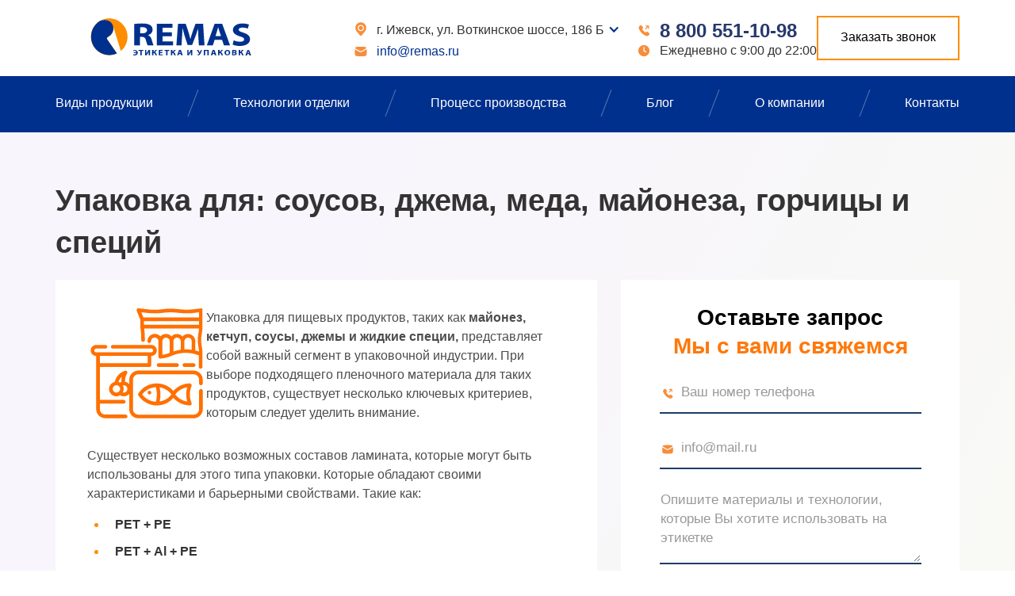

--- FILE ---
content_type: text/html; charset=UTF-8
request_url: https://remas.ru/konservyi,-dzhemyi,-med
body_size: 13102
content:
<!doctype html>
<html lang="ru">
<head>
    <title>Упаковка для: соусов, джема, меда, майонеза, горчицы и специй - Типография Ремас</title>
    <meta name="description" content="К данному сегменту относится упаковка для: майонеза, кетчупа, соусов, джемов, жидких специй, горчицы жидкой.
При выборе пленочного материала для соусов и жидких специй важно, чтобы материал обладал барьерными свойствами к проникновению запахов, стойкостью к агрессивной среде"/>
    <base href="https://remas.ru/">
    <meta charset="UTF-8" />
    <meta content="Remas: Ваш партнер в создании качественных этикеток и упаковки. Надежная типография с опытом. Закажите у нас идеальное оформление для вашего продукта!"name="description" />
  <meta content="Типография Remas этикетка и упаковка" property="og:title" />
  <meta content="Remas: Ваш партнер в создании качественных этикеток и упаковки. Надежная типография с опытом. Закажите у нас идеальное оформление для вашего продукта!" property="og:description" />
  <meta content="assets/tpl/img/1s.jpg" property="og:image" />
  <meta content="Типография Remas этикетка и упаковка" property="twitter:title" />
  <meta content="Remas: Ваш партнер в создании качественных этикеток и упаковки. Надежная типография с опытом. Закажите у нас идеальное оформление для вашего продукта!" roperty="twitter:description" />
  <meta content="assets/tpl/img/1s.jpg" property="twitter:image" />
  <meta property="og:type" content="website" />
  <meta content="summary_large_image" name="twitter:card" />
  <meta content="width=device-width, initial-scale=1" name="viewport" />
    <meta http-equiv="X-UA-Compatible" content="IE=edge">
    <meta name="viewport" content="width=device-width, initial-scale=1.0">
    <link rel="icon" href="https://remas.ru/favicon.ico" type="image/x-icon">
    <meta name="mailru-domain" content="yn2SNmtUnwVZ5aXd" />
    
  <link href="https://fonts.googleapis.com/" rel="preconnect" />
  <link href="https://fonts.gstatic.com/" rel="preconnect" crossorigin="anonymous" />
  <script type="text/javascript">WebFont.load({ google: { families: ["Roboto:100,100italic,300,300italic,regular,italic,500,500italic,700,700italic,900,900italic:cyrillic,latin", "Rubik:300,regular,500,600,700,800,900,300italic,italic,500italic,600italic,700italic,800italic,900italic:cyrillic,latin"] } });</script>
  <link href="assets/tpl/img/logo32x32.jpg" rel="shortcut icon" type="image/x-icon" />
  <link href="assets/tpl/img/logo256x256.jpg" rel="apple-touch-icon" />
  <link href="assets/tpl/css/styles.css" rel="stylesheet" type="text/css" />
  
</head>
<body class="body">
  <div class="all">
<header class="header">
      <div class="container-flex"><a href="/" class="brand w-nav-brand"><img src="assets/tpl/img/logo.svg" alt="Remas Этикетка и упаковка" class="logo" /></a>
        <div class="div-for-divs">
          <div class="contacts">
            <div data-hover="false" data-delay="555" data-w-id="c4ab4e6b-4713-293c-2d59-7575cecb668b" class="dropdown w-dropdown">
              <div class="dropdown-toggle w-dropdown-toggle">
                <div class="arrow-adress w-icon-dropdown-toggle"></div>
                <div class="adress">г. Ижевск, ул. Воткинское шоссе, 186 Б</div>
              </div>
              <nav class="dropdown-list w-dropdown-list">
                <div class="adress _2">г. Москва, ул. Народного ополчения, <br />д. 34 стр. 1 офис 308</div>
              </nav>
            </div>
            <a href="mailto:info@remas.ru" class="m"><span class="mail">info@remas.ru</span></a>
          </div>
          <div class="button-div">
            <div class="phone-drop"><a href="tel:+78005511098" class="phone w-inline-block"><div class="phone-number">8 800 551-10-98</div></a>
              <div class="time">Ежедневно с 9:00 до 22:00</div>
            </div><a href="#" class="button w-button" data-ix="open-lb-and-box-button">Заказать звонок</a>
          </div>
        </div>
      </div>
    </header>
    
    <div data-collapse="medium" data-animation="default" data-duration="400" data-w-id="260dc6be-d1f1-08d7-cac4-33616711795f" data-easing="ease" data-easing2="ease" role="banner" class="menu w-nav">
      <div class="container _0000">
        <nav role="navigation" class="nav-menu w-nav-menu"><a href="vidyi-etiketok/" class="nav-link w-nav-link">Виды продукции</a>
          <div class="line-menu"></div><a href="texnologii-otdelki/" class="nav-link w-nav-link">Технологии отделки</a>
          <div class="line-menu"></div><a href="proczess-proizvodstva/" class="nav-link w-nav-link">Процесс производства</a>
          <div class="line-menu"></div><a href="blog/" class="nav-link w-nav-link">Блог</a>
          <div class="line-menu"></div><a href="staticheskij-kontent/o-nas/" class="nav-link w-nav-link">О компании</a>
          <div class="line-menu"></div><a href="staticheskij-kontent/kontaktyi" class="nav-link w-nav-link">Контакты</a>
        </nav>
        <div class="menu-button w-nav-button">
          <div class="line1"></div>
          <div class="line2"></div>
          <div class="line3"></div>
        </div>
      </div>
    </div>

 <section class="section products">
      <div class="container _0">
        <h1>Упаковка для: соусов, джема, меда, майонеза, горчицы и специй</h1>
        <div class="product-div">
          <div class="product-description">
           <div class="leftside white">
               <!-- <img src="assets/images/icon-production-6.svg" loading="lazy" alt="Remas этикетка и упаковка" class="carimg" /> -->
              <div class="div-descr">
                <div class="tipyimagetext _30px"><img class="imagevidy" src="assets/images/icon-production-6.svg" alt="Упаковка для пищевых продуктов" width="130" height="130" />
<p class="description">Упаковка для пищевых продуктов, таких как <strong>майонез, кетчуп, соусы, джемы и жидкие специи,</strong> представляет собой важный сегмент в упаковочной индустрии. При выборе подходящего пленочного материала для таких продуктов, существует несколько ключевых критериев, которым следует уделить внимание.</p>
</div>
<p class="description up25px">Существует несколько возможных составов ламината, которые могут быть использованы для этого типа упаковки. Которые обладают своими характеристиками и барьерными свойствами. Такие как:</p>
<ul class="list">
<li class="list-item">
<div class="text-block"><strong>РЕТ + РЕ</strong></div>
</li>
<li class="list-item">
<div class="text-block"><strong>РЕТ + Al + РЕ</strong></div>
</li>
<li class="list-item">
<div class="text-block"><strong>РЕТ + РЕТ + РЕ</strong></div>
</li>
<li class="list-item">
<div class="text-block"><strong>РЕТ + РЕТ + РЕ/EVOH/PE</strong></div>
</li>
</ul>
<p class="description _20pxup">Учитывая, что для соусов часто используются упаковки типа дой-пак, материал должен обеспечивать не только барьерные свойства, но и жесткость пачки. Также он должен быть способен выдерживать высокие температуры в процессе горячей фасовки, которые могут достигать <strong>около 70°C</strong>.</p>
<p class="description _20pxup">Выбор подходящего материала для упаковки пищевых продуктов играет решающую роль в сохранении качества продукции и обеспечении ее безопасности для потребителей.</p>
<p class="text-withline">Одним из важных аспектов являются барьерные свойства материала. Упаковка должна надежно защищать содержимое от проникновения запахов и внешних агрессивных факторов. <br /><br />Это подразумевает, что материал не должен расслаиваться в ламинате, исключая возможность миграции продукта между его слоями.</p>
              </div>
            </div>
          </div>
          
        <div class="types-buttons blue">
            <div class="formproducts">
              <h2 class="form-text">Оставьте запрос<span class="colour">Мы с вами свяжемся</span></h2>
              <div id="Form-Remas" class="form-block-form w-form">
                  
                         
        <board id="wf-form-Remas" name="wf-form-Remas">
            
            <input type="hidden" name="csrf_token" value="MTc2OTUzNjQ1OS0tZWViOWJkN2U5NTU4YTgxZWE5ZDJmOTA3Zjc0MTQ2NWI0YmQ1MzIxYmFiOTk2MTI1MmZjOTE4NWI2MmM3MGQwMDc2ODYwZjQ0ODQ3MDYyYzA5NDU1MWQ1Y2FkZDAwNjJhMzIxOWI0ODdjYWIyYWI1NGY3OGNiMmM0NTRmNDJkYzA=">
            <input type="hidden" name="nospam" value="" />
            
            <input type="tel" class="phone-form w-input" maxlength="256" name="Phone" data-name="Phone" placeholder="Ваш номер телефона" id="Phone-5" required="" />
            
            <input id="validator" type="text" name=":" style="display: none;" value="">
            
            <input type="email" class="mail-form w-input" maxlength="256" name="mail" data-name="Mail" placeholder="info@mail.ru" id="mail" required="" />
            
            <textarea id="field" name="field" maxlength="5000" data-name="Field" placeholder="Опишите материалы и технологии, которые Вы хотите использовать на этикетке" class="descr w-input"></textarea>
            
          <div data-w-id="7be154ba-c2d1-b277-9dbe-755505528d03" class="uploadfile">
            <input type="file" name="docpicker" class="fileinput1" id="docpicker" accept="image/png, image/jpeg,.doc,.docx,.xml,application/msword,application/vnd.openxmlformats-officedocument.wordprocessingml.document" />
            <div class="upload"><span class="hpunktfooter">Прикрепить файл</span></div>
          </div>
          
          <input type="submit" value="" data-wait="Please wait..." data-w-id="94d15bd3-487e-e36e-0c13-fe56984b2ec3" class="submitbutton w-button" />
            <button href="#" class="hover-btn-slider-wrapper"><span>Отправить запрос</span></button>
            
        </board>
                
                <div class="w-form-done" tabindex="-1" role="region" aria-label="Упаковка для пищевых продуктов success">
                  <div>Thank you! Your submission has been received!</div>
                </div>
                
                <div class="w-form-fail" tabindex="-1" role="region" aria-label="Упаковка для пищевых продуктов failure">
                  <div>Oops! Something went wrong while submitting the form.</div>
                </div>

              </div>
            </div>
        </div>
        
            <div class="container-for-buttons">
                    <a href="javascript:history.back(1);" class="hover-btn-slider-wrapper"><span>Назад</span></a>
                    <a href="/" class="hover-btn-slider-wrapper"><span>На главную</span></a>
            </div>
        </div>
      </div>
    </section>

     <!-- Form -->
     
    <section class="section-white">
      <div class="banner">
        <div class="div-adaptivbanner">
          <h3 class="heading-banner"><span class="colourtext _2">Менеджер</span> ответит на все ваши вопросы</h3>
          <div class="smalltextbanner">У нас есть штат специалистов на горячей линии</div>
        </div>
        <div class="button-div">
           <div class="phone-drop _2"><a href="tel:+78005511098" class="phone w-inline-block">
              <div class="phone-number">8 800 551-10-98</div>
            </a>
            <div class="time">Ежедневно с 9:00 до 22:00</div>
          </div><a href="#" class="button b w-button" data-ix="open-lb-and-box-button">Заказать образец</a>
        </div>
      </div>
    </section>
    
    <!-- Technology -->
    
     <section id="technology" class="section gradient">
      <div class="container">
        <h2 class="name-types">Технологии отделки</h2>
        <div class="w-layout-grid grid-product2">
        <a id="w-node-f1386710-ab3e-b2df-2cd6-dca9a4b6dc50-51e8f2fe" href="texnologii-otdelki/kongrev" class="technology-product w-inline-block">
         <img src="/assets/images/Otdelka/kongrev/2354213421421.jpg" loading="lazy" alt="Конгревное тиснение" class="techimg" />
            <div class="descrdiv">
              <div class="namecategory">Конгревное тиснение</div>
              <div data-w-id="f1386710-ab3e-b2df-2cd6-dca9a4b6dc55" class="podrob">Подробнее <span class="arrow">→</span></div>
            </div>
            <div class="horline"></div>
            <div class="horline _2"></div>
            <div class="verline"></div>
            <div class="verline _2"></div>
          </a>
<a id="w-node-f1386710-ab3e-b2df-2cd6-dca9a4b6dc50-51e8f2fe" href="texnologii-otdelki/holo-transfer-texnologiya" class="technology-product w-inline-block">
         <img src="/assets/images/Otdelka/Holo/IMG_0004_1.jpg" loading="lazy" alt="Holo Transfer голографическая" class="techimg" />
            <div class="descrdiv">
              <div class="namecategory">Holo Transfer голографическая</div>
              <div data-w-id="f1386710-ab3e-b2df-2cd6-dca9a4b6dc55" class="podrob">Подробнее <span class="arrow">→</span></div>
            </div>
            <div class="horline"></div>
            <div class="horline _2"></div>
            <div class="verline"></div>
            <div class="verline _2"></div>
          </a>
<a id="w-node-f1386710-ab3e-b2df-2cd6-dca9a4b6dc50-51e8f2fe" href="texnologii-otdelki/pechat-po-kleevomu-sloyu" class="technology-product w-inline-block">
         <img src="/assets/images/Otdelka/po_kleyu/DSC_4197r.jpg" loading="lazy" alt="Печать по клеевому слою" class="techimg" />
            <div class="descrdiv">
              <div class="namecategory">Печать по клеевому слою</div>
              <div data-w-id="f1386710-ab3e-b2df-2cd6-dca9a4b6dc55" class="podrob">Подробнее <span class="arrow">→</span></div>
            </div>
            <div class="horline"></div>
            <div class="horline _2"></div>
            <div class="verline"></div>
            <div class="verline _2"></div>
          </a>
<a id="w-node-f1386710-ab3e-b2df-2cd6-dca9a4b6dc50-51e8f2fe" href="texnologii-otdelki/goryachee-tisnenie-folgoj/" class="technology-product w-inline-block">
         <img src="/assets/images/Otdelka/tisnenie_gor/IMG_0003_2.jpg" loading="lazy" alt="Горячее тиснение фольгой" class="techimg" />
            <div class="descrdiv">
              <div class="namecategory">Горячее тиснение фольгой</div>
              <div data-w-id="f1386710-ab3e-b2df-2cd6-dca9a4b6dc55" class="podrob">Подробнее <span class="arrow">→</span></div>
            </div>
            <div class="horline"></div>
            <div class="horline _2"></div>
            <div class="verline"></div>
            <div class="verline _2"></div>
          </a>
<a id="w-node-f1386710-ab3e-b2df-2cd6-dca9a4b6dc50-51e8f2fe" href="texnologii-otdelki/xolodnoe-tisnenie-folgoj" class="technology-product w-inline-block">
         <img src="/assets/images/Otdelka/Holod_tisnenie/IMG_0002.jpg" loading="lazy" alt="Холодное тиснение фольгой" class="techimg" />
            <div class="descrdiv">
              <div class="namecategory">Холодное тиснение фольгой</div>
              <div data-w-id="f1386710-ab3e-b2df-2cd6-dca9a4b6dc55" class="podrob">Подробнее <span class="arrow">→</span></div>
            </div>
            <div class="horline"></div>
            <div class="horline _2"></div>
            <div class="verline"></div>
            <div class="verline _2"></div>
          </a>
<a id="w-node-f1386710-ab3e-b2df-2cd6-dca9a4b6dc50-51e8f2fe" href="texnologii-otdelki/golografiya" class="technology-product w-inline-block">
         <img src="/assets/images/Otdelka/IMG_0016_1.jpg" loading="lazy" alt="Голографические этикетки" class="techimg" />
            <div class="descrdiv">
              <div class="namecategory">Голографические этикетки</div>
              <div data-w-id="f1386710-ab3e-b2df-2cd6-dca9a4b6dc55" class="podrob">Подробнее <span class="arrow">→</span></div>
            </div>
            <div class="horline"></div>
            <div class="horline _2"></div>
            <div class="verline"></div>
            <div class="verline _2"></div>
          </a>
        </div>
          
        <div class="div-more"><a href="texnologii-otdelki/" class="button more w-button">Посмотреть еще</a></div>
      </div>
    </section>
    
    <!-- Process-->
    
    <section id="process" class="section-white _2">
      <div class="container">
        <h2 class="name-types">Процесс производства </h2>
        <div class="w-layout-grid grid-product2">
            
          <div id="w-node-_9ce3d22c-97f1-c973-2e40-f7debff13bd4-bff13bcf"
            data-w-id="9ce3d22c-97f1-c973-2e40-f7debff13bd4" class="fon-preim">
            <div class="div-number">
              <div class="number">1</div>
            </div>
            <div class="podzagolovok _2">Обсуждение и построение задачи</div>
            <div class="name">Определение бюджета, задач, условий применения, характеристик продукта, сроков, условий поставки и оплаты.</div>
            <div class="line-preim _2"></div>
          </div>
          
          <div id="w-node-_9ce3d22c-97f1-c973-2e40-f7debff13bdd-bff13bcf"
            data-w-id="9ce3d22c-97f1-c973-2e40-f7debff13bdd" class="fon-preim">
            <div class="div-number">
              <div class="number">2</div>
            </div>
            <div class="podzagolovok _2">Разработка дизайна</div>
            <div class="name">Задачи проекта, выбор материалов и технологий отделки, проверка и согласование дизайна. </div>
            <div class="line-preim _2"></div>
          </div>
          
          <div id="w-node-_9ce3d22c-97f1-c973-2e40-f7debff13be6-bff13bcf"
            data-w-id="9ce3d22c-97f1-c973-2e40-f7debff13be6" class="fon-preim">
            <div class="div-number">
              <div class="number">3</div>
            </div>
            <div class="podzagolovok _2">Печать</div>
            <div class="name">Создание этикеток или упаковки с использованием выбранных материалов и технологий.</div>
            <div class="line-preim _2"></div>
          </div>
          
          <div id="w-node-_9ce3d22c-97f1-c973-2e40-f7debff13bef-bff13bcf"
            data-w-id="9ce3d22c-97f1-c973-2e40-f7debff13bef" class="fon-preim">
            <div class="div-number">
              <div class="number">4</div>
            </div>
            <div class="podzagolovok _2">Отделка</div>
            <div class="name">Облагораживание этикеток и сращивание пленок по техническим требованиям.</div>
            <div class="line-preim _2"></div>
          </div>
          
          <div id="w-node-_9ce3d22c-97f1-c973-2e40-f7debff13bf8-bff13bcf"
            data-w-id="9ce3d22c-97f1-c973-2e40-f7debff13bf8" class="fon-preim">
            <div class="div-number">
              <div class="number">5</div>
            </div>
            <div class="podzagolovok _2">Резка и упаковка</div>
            <div class="name">Производится точная резка и упаковка продукции с учетом технических параметров.</div>
            <div class="line-preim _2"></div>
          </div>
          
          <div id="w-node-_9ce3d22c-97f1-c973-2e40-f7debff13c01-bff13bcf"
            data-w-id="9ce3d22c-97f1-c973-2e40-f7debff13c01" class="fon-preim">
            <div class="div-number">
              <div class="number">6</div>
            </div>
            <div class="podzagolovok _2">Доставка</div>
            <div class="name">Отправка продукции заказчику различными методами доставки по России и СНГ.</div>
            <div data-w-id="9ce3d22c-97f1-c973-2e40-f7debff13c09" class="line-preim _2"></div>
          </div>
        </div>
      </div>
    </section>
    
    <!-- About -->
    
    <section id="aboutus" class="section gradient">
      <div class="container about">
        <div class="w-layout-grid grid-about-us">
          <div id="w-node-e1009c5d-a9fa-98ac-613c-df79aeba0c67-aeba0c64" class="div-about-us">
            <h2 class="about-us"><span class="text-span-5">Ремас</span> - одна из ведущих компаний по производству
              этикетки и упаковки</h2>
            <p class="description up25px"><a href="spisok-menedzherov/" class="link-in-text">Наша команда</a> готова выполнить
              заказы любой сложности с вниманием к деталям. Наш опыт и навыки позволяют нам создавать
              <strong>эффективные и привлекательные дизайны,</strong> которые помогут вашему продукту выделяться на
              полках магазинов.
            </p>
            <p class="description _20pxup">Мы гордимся своей работой и гарантируем<strong class="bold-text">,</strong>
              что ваш продукт будет представлен в наилучшем свете благодаря нашей профессиональной помощи.</p>
            <p class="description _20pxup">Если вам нужна высококачественная этикетка или упаковка для вашего продукта,
              <strong class="bold-text">не стесняйтесь обращаться к нам. </strong>
            </p>
            <p class="text-withline">Наша типография Ремас оснащена современным оборудованием и высокими технологиями,
              что позволяет нам гарантировать высокое качество продукции.<br /></p>
          </div>
          <div id="w-node-e1009c5d-a9fa-98ac-613c-df79aeba0c88-aeba0c64"
            data-w-id="e1009c5d-a9fa-98ac-613c-df79aeba0c88" class="video">
            <div class="horline _3"></div>
            <div class="horline _4"></div>
            <div class="verline _3"></div>
            <div class="verline _4"></div>
            <div class="for-overflowhidden"><a href="#" class="lightbox-video w-inline-block w-lightbox"><img src="assets/tpl/img/vidl2.jpg" loading="lazy" alt="" class="video1" /><img src="assets/tpl/img/vid1.svg" loading="lazy" alt="" class="image-2" />

<script type="application/json" class="w-json">{
  "items": [
    {
      "url": "https://www.youtube.com/watch?v=o3EAsXGVtXs&t=1s",
      "originalUrl": "https://www.youtube.com/watch?v=o3EAsXGVtXs&t=1s",
      "width": 940,
      "height": 528,
      "thumbnailUrl": "https://i.ytimg.com/vi/o3EAsXGVtXs/hqdefault.jpg",
      "html": "<iframe class=\"embedly-embed\" src=\"//cdn.embedly.com/widgets/media.html?src=https%3A%2F%2Fwww.youtube.com%2Fembed%2Fo3EAsXGVtXs%3Fstart%3D1%26feature%3Doembed%26start%3D1&display_name=YouTube&url=https%3A%2F%2Fwww.youtube.com%2Fwatch%3Fv%3Do3EAsXGVtXs&image=https%3A%2F%2Fi.ytimg.com%2Fvi%2Fo3EAsXGVtXs%2Fhqdefault.jpg&key=96f1f04c5f4143bcb0f2e68c87d65feb&type=text%2Fhtml&schema=youtube\" width=\"940\" height=\"528\" scrolling=\"no\" title=\"YouTube embed\" frameborder=\"0\" allow=\"autoplay; fullscreen; encrypted-media; picture-in-picture;\" allowfullscreen=\"true\"></iframe>",
      "type": "video"
    }
  ],
  "group": ""
}</script>
              </a></div>
          </div>
          <div id="w-node-e1009c5d-a9fa-98ac-613c-df79aeba0c91-aeba0c64"
            data-w-id="e1009c5d-a9fa-98ac-613c-df79aeba0c91" class="divnumbers">
            <div class="_5-years-exp">Успешно производим этикетки и упаковку уже более <span class="anim">32</span> лет
            </div>
          </div>
          <div id="w-node-e1009c5d-a9fa-98ac-613c-df79aeba0c97-aeba0c64" class="w-layout-grid grid-photos">
            <div id="w-node-e1009c5d-a9fa-98ac-613c-df79aeba0c98-aeba0c64"
              data-w-id="e1009c5d-a9fa-98ac-613c-df79aeba0c98" class="morephoto">
              <div id="w-node-e1009c5d-a9fa-98ac-613c-df79aeba0c99-aeba0c64" class="for-overflowhidden"><a href="#"
                  class="lightbox-link-2 w-inline-block w-lightbox"><img src="assets/tpl/img/2sm.jpg" loading="lazy"
                    alt="Мы команда профессионалов" class="img" />
                  <div class="plus1">+</div>
                  <script type="application/json" class="w-json">{
  "items": [
    {
      "_id": "64f4cf8fa5f2e8bea50d66e3",
      "origFileName": "2bg.jpg",
      "fileName": "2bg.jpg",
      "fileSize": 1118781,
      "height": 1000,
      "url": "assets/tpl/img/2bg.jpg",
      "width": 1400,
      "type": "image"
    }
  ],
  "group": "remas"
}</script>
                </a></div>
              <div class="horline _3"></div>
              <div class="horline _4"></div>
              <div class="verline _3"></div>
              <div class="verline _4"></div>
            </div>
            <div id="w-node-e1009c5d-a9fa-98ac-613c-df79aeba0ca2-aeba0c64"
              data-w-id="e1009c5d-a9fa-98ac-613c-df79aeba0ca2" class="morephoto">
              <div id="w-node-e1009c5d-a9fa-98ac-613c-df79aeba0ca3-aeba0c64" class="for-overflowhidden"><a href="#"
                  class="lightbox-link-2 w-inline-block w-lightbox"><img src="assets/tpl/img/3sm.jpg" loading="lazy"
                    alt="Мы команда профессионалов" class="img" />
                  <div class="plus1">+</div>
                  <script type="application/json" class="w-json">{
  "items": [
    {
      "_id": "64f4cf9bbe566b5a01201014",
      "origFileName": "3bg.jpg",
      "fileName": "3bg.jpg",
      "fileSize": 1279594,
      "height": 1000,
      "url": "assets/tpl/img/3bg.jpg",
      "width": 1400,
      "type": "image"
    }
  ],
  "group": "remas"
}</script>
                </a></div>
              <div class="horline _3"></div>
              <div class="horline _4"></div>
              <div class="verline _3"></div>
              <div class="verline _4"></div>
            </div>
            <div id="w-node-e1009c5d-a9fa-98ac-613c-df79aeba0cac-aeba0c64"
              data-w-id="e1009c5d-a9fa-98ac-613c-df79aeba0cac" class="morephoto">
              <div id="w-node-e1009c5d-a9fa-98ac-613c-df79aeba0cad-aeba0c64" class="for-overflowhidden"><a href="#"
                  class="lightbox-link-2 w-inline-block w-lightbox"><img src="assets/tpl/img/4sm.jpg" loading="lazy"
                    alt="Мы команда профессионалов" class="img" />
                  <div class="plus1">+</div>
                  <script type="application/json" class="w-json">{
  "items": [
    {
      "_id": "64f4cfa64133b5962d97792e",
      "origFileName": "4bg.jpg",
      "fileName": "4bg.jpg",
      "fileSize": 1167099,
      "height": 1000,
      "url": "assets/tpl/img/4bg.jpg",
      "width": 1400,
      "type": "image"
    }
  ],
  "group": "remas"
}</script>
                </a></div>
              <div class="horline _3"></div>
              <div class="horline _4"></div>
              <div class="verline _3"></div>
              <div class="verline _4"></div>
            </div>
            <div id="w-node-e1009c5d-a9fa-98ac-613c-df79aeba0cb6-aeba0c64"
              data-w-id="e1009c5d-a9fa-98ac-613c-df79aeba0cb6" class="morephoto">
              <div id="w-node-e1009c5d-a9fa-98ac-613c-df79aeba0cb7-aeba0c64" class="for-overflowhidden"><a href="#"
                  class="lightbox-link-2 w-inline-block w-lightbox"><img src="assets/tpl/img/1sm.jpg" loading="lazy" width="527"
                    alt="Мы команда профессионалов" class="img" />
                  <div class="plus1">+</div>
                  <script type="application/json" class="w-json">{
  "items": [
    {
      "_id": "64f4363353833484b13f5496",
      "origFileName": "cex.jpg",
      "fileName": "cex.jpg",
      "fileSize": 979472,
      "height": 1000,
      "url": "assets/tpl/img/cex.jpg",
      "width": 1400,
      "type": "image"
    }
  ],
  "group": "remas"
}</script>
                </a></div>
              <div class="horline _3"></div>
              <div class="horline _4"></div>
              <div class="verline _3"></div>
              <div class="verline _4"></div>
            </div>
          </div>
    </section>
    
   <!-- Менеджер и форма / начало --> 
    <section class="section-white _2">
      <div class="banner">
        <div class="div-adaptivbanner">
          <h3 class="heading-banner"><span class="colourtext _2">Менеджер</span> ответит на все ваши вопросы</h3>
          <div class="smalltextbanner">У нас есть штат специалистов на горячей линии</div>
        </div>
        <div class="button-div">
          <div class="phone-drop _2"><a href="tel:+78005511098" class="phone w-inline-block">
              <div class="phone-number">8 800 551-10-98</div>
            </a>
            <div class="time">Ежедневно с 9:00 до 22:00</div>
          </div>
          <a href="#" class="button b w-button" data-ix="open-lb-and-box-button">Заказать образец</a>
        </div>
      </div>
    </section>
    <!-- Менеджер и форма / конец -->
    
    <!-- Блог / начало --> 
    <section id="blog" class="section gradient">
      <div class="container">
        <h2 class="name-types">Интересные статьи</h2>
        <div class="w-layout-grid grid-news">
         <a ata-w-id="6f4b6325-38ad-3e9e-111a-cd39cee1cadc" href="razrabotka-etiketki-i-brending" class="news1 w-inline-block">
             <div class="for-overflowhidden _2">
                <img src="/assets/images/blog/Разработка и брендинг.jpg" loading="lazy" alt="Разработка этикетки и брендинг" class="img" />
              <div class="descrdiv _2">
                <div class="namecategory _2">Разработка этикетки и брендинг</div>
                <!--div class="month"></div-->
                <div class="month">Март 2025</div>
              </div>
            </div>
            <div class="horline _3"></div>
            <div class="horline _4"></div>
            <div class="verline _3"></div>
            <div class="verline _4"></div>
            
            <img src="assets/tpl/img/arrown.svg" loading="lazy" alt="Remas этикетка и упаковка" class="arrownews" />
          </a>
<a ata-w-id="6f4b6325-38ad-3e9e-111a-cd39cee1cadc" href="etiketki-dlya-duxov" class="news1 w-inline-block">
             <div class="for-overflowhidden _2">
                <img src="/assets/images/blog/Этикетки для духов.jpg" loading="lazy" alt="Этикетки для духов" class="img" />
              <div class="descrdiv _2">
                <div class="namecategory _2">Этикетки для духов</div>
                <!--div class="month"></div-->
                <div class="month">Март 2025</div>
              </div>
            </div>
            <div class="horline _3"></div>
            <div class="horline _4"></div>
            <div class="verline _3"></div>
            <div class="verline _4"></div>
            
            <img src="assets/tpl/img/arrown.svg" loading="lazy" alt="Remas этикетка и упаковка" class="arrownews" />
          </a>
<a ata-w-id="6f4b6325-38ad-3e9e-111a-cd39cee1cadc" href="sovremennyij-dizajn-etiketok-vina-i-viski" class="news1 w-inline-block">
             <div class="for-overflowhidden _2">
                <img src="/assets/images/blog/Современный дизайн этикеток вина и виски.jpg" loading="lazy" alt="Современный дизайн этикеток вина и виски" class="img" />
              <div class="descrdiv _2">
                <div class="namecategory _2">Современный дизайн этикеток вина и виски</div>
                <!--div class="month"></div-->
                <div class="month">Март 2025</div>
              </div>
            </div>
            <div class="horline _3"></div>
            <div class="horline _4"></div>
            <div class="verline _3"></div>
            <div class="verline _4"></div>
            
            <img src="assets/tpl/img/arrown.svg" loading="lazy" alt="Remas этикетка и упаковка" class="arrownews" />
          </a>
      </div>
      <a href="blog/" target="_blank" class="newslink w-inline-block">
          <div data-w-id="6f4b6325-38ad-3e9e-111a-cd39cee1cafe" class="morenews"><span class="more">Посмотреть еще</span> <span class="arrow">→</span></div>
      </a>
    </section>
    <!-- Блог / конец -->
    
    <div class="section gradient">
      <div class="container">
        <div class="w-layout-grid grid-footer1">
          <div id="w-node-_0da8971a-7af2-6621-98e4-6ff42a206c63-51e8f2f4" class="footerblock">
              <a href="#" class="brand _2 w-nav-brand"><img src="assets/tpl/img/logo.svg" alt="Remas Этикетка и упаковка" class="logo" /></a>
                <a href="assets/images/Layout requirements.pdf" target="_blank" class="linkfooter">Требования к макетам</a>
                <a href="assets/images/remas-flekso.pdf" target="_blank" class="linkfooter">Скачать реквизиты</a>
                <a href="assets/images/Assessment_of_working_conditions_Remas.pdf" target="_blank" class="linkfooter">Оценка условий труда</a>
            <div class="name-adres _2">Подпишитесь на наши соцсети:</div>
            <div class="social-media iconsmap">
                <a href="https://www.instagram.com/remas_flexo" target="_blank" class="link-social w-inline-block">
                    <img src="assets/tpl/img/inst.svg" loading="lazy" alt="Remas этикетка и упаковка" class="imagesoc" /></a>
                <a href="http://youtube.com/" target="_blank" class="link-social w-inline-block">
                    <img src="assets/tpl/img/youtube.svg" loading="lazy" alt="Remas этикетка и упаковка" class="imagesoc" /></a>
                <a href="http://vk.com/" target="_blank" class="link-social w-inline-block">
                    <img src="assets/tpl/img/vk.svg" loading="lazy" alt="Remas этикетка и упаковка" class="imagesoc" /></a>
            </div>
          </div>
          <div id="w-node-_0da8971a-7af2-6621-98e4-6ff42a206c73-51e8f2f4" class="footerblock">
            <div class="hfooter">Для клиентов</div>
            <a href="vidyi-etiketok/" class="linkfooter1"><span class="orline">—</span><span class="punktfooter">Виды продукции</span></a>
            <a href="texnologii-otdelki/" class="linkfooter1"><span class="orline">—</span><span class="punktfooter">Технологии отделки</span></a>
            <a href="https://yandex.ru/maps/org/remas_flekso/1098827875/reviews/?ll=53.306748%2C56.891775&amp;z=16" class="linkfooter1" target="_blank"><span class="orline">—</span><span class="punktfooter">Отзывы</span></a>
            <a href="proczess-proizvodstva/" class="linkfooter1"><span class="orline">—</span><span class="punktfooter">Процесс производства</span></a>
            <a href="gib-up#primenenie" class="linkfooter1"><span class="orline">—</span><span class="punktfooter">Применение</span></a>
          </div>
          <div id="w-node-_0da8971a-7af2-6621-98e4-6ff42a206c94-51e8f2f4" class="footerblock">
            <div class="hfooter">О компании</div>
            <a href="uslugi/" class="linkfooter1"><span class="orline">—</span><span class="punktfooter">Услуги</span></a>
            <a href="staticheskij-kontent/o-nas/" class="linkfooter1"><span class="orline">—</span><span class="punktfooter">О нас</span></a>
            <a href="staticheskij-kontent/kontaktyi" class="linkfooter1"><span class="orline">—</span><span class="punktfooter">Контакты</span></a>
            <a href="spisok-menedzherov/" class="linkfooter1"><span class="orline">—</span><span class="punktfooter">Наша команда</span></a>
            <a href="blog/" class="linkfooter1"><span class="orline">—</span><span class="punktfooter">Блог</span></a>
            <a href="#prem" class="linkfooter1"><span class="orline">—</span><span class="punktfooter">Преимущества</span></a>
          </div>
          
          <div id="w-node-_0da8971a-7af2-6621-98e4-6ff42a206cb5-51e8f2f4" class="footerblock">
            <div class="hfooter">Наши контакты</div>
                
            <div class="phone-drop footer">
                <a href="tel:+78005511098" class="phone w-inline-block">
                <div class="phone-number">8 800 551-10-98</div>
              </a>
              <div class="time">Ежедневно с 9:00 до 22:00</div>
            </div>
            <div class="contacts footer">
            <div data-hover="false" data-delay="555" data-w-id="c4ab4e6b-4713-293c-2d59-7575cecb668b" class="dropdown w-dropdown">
              <div class="dropdown-toggle w-dropdown-toggle">
                <div class="arrow-adress w-icon-dropdown-toggle"></div>
                <div class="adress">г. Ижевск, ул. Воткинское шоссе, 186 Б</div>
              </div>
              <nav class="dropdown-list w-dropdown-list">
                <div class="adress _2">г. Москва, ул. Народного ополчения, <br />д. 34 стр. 1 офис 308</div>
              </nav>
            </div>  
             
              <a href="mailto:info@remas.ru" class="m"><span class="mail">info@remas.ru</span></a>
            </div>

            <a href="#" class="button footer w-button" data-ix="open-lb-and-box-button">Заказать звонок</a>
          </div>
        </div>
      </div>
    </div>
    <section class="sectionfooter">
      <div class="container">
        <div class="foriso">
          <div class="copyright">© 1992 — <script type="text/javascript">var mdate = new Date(); document.write(mdate.getFullYear());</script> Remas этикетка и упаковка<span class="footertext vseprava">Все права
              защищены </span><a href="assets/file/policy.pdf" target="_blank" class="footertext politic">Политика конфиденциальности </a>
              <a href="/" target="_blank" class="footertext copyrights">Сайт сделал sav1n.com</a>
            </div>
        </div>
      </div>
    </section>
    
    <div class="lb2" data-ix="x"></div>
    <div class="box2">
      <h2 class="form-text">Оставьте нам сообщение<span class="colour">Мы с вами свяжемся</span></h2>
      <div id="Form1-Remas" class="form-block-form w-form">
        
                 
        <board id="wf-form-Remas" name="wf-form-Remas">
            
            <input type="hidden" name="csrf_token" value="MTc2OTUzNjQ1OS0tZWViOWJkN2U5NTU4YTgxZWE5ZDJmOTA3Zjc0MTQ2NWI0YmQ1MzIxYmFiOTk2MTI1MmZjOTE4NWI2MmM3MGQwMDc2ODYwZjQ0ODQ3MDYyYzA5NDU1MWQ1Y2FkZDAwNjJhMzIxOWI0ODdjYWIyYWI1NGY3OGNiMmM0NTRmNDJkYzA=">
            <input type="hidden" name="nospam" value="" />
            
            <input type="tel" class="phone-form w-input" maxlength="256" name="Phone" data-name="Phone" placeholder="Ваш номер телефона" id="Phone-5" required="" />
            
            <input id="validator" type="text" name=":" style="display: none;" value="">
            
            <input type="email" class="mail-form w-input" maxlength="256" name="mail" data-name="Mail" placeholder="info@mail.ru" id="mail" required="" />
            
            <textarea id="field" name="field" maxlength="5000" data-name="Field" placeholder="Опишите материалы и технологии, которые Вы хотите использовать на этикетке" class="descr w-input"></textarea>
            
          <div data-w-id="7be154ba-c2d1-b277-9dbe-755505528d03" class="uploadfile">
            <input type="file" name="docpicker" class="fileinput1" id="docpicker" accept="image/png, image/jpeg,.doc,.docx,.xml,application/msword,application/vnd.openxmlformats-officedocument.wordprocessingml.document" />
            <div class="upload"><span class="hpunktfooter">Прикрепить файл</span></div>
          </div>
          
          <input type="submit" value="" data-wait="Please wait..." data-w-id="94d15bd3-487e-e36e-0c13-fe56984b2ec3" class="submitbutton w-button" />
            <button href="#" class="hover-btn-slider-wrapper"><span>Отправить запрос</span></button>
            
        </board>
                
                <div class="w-form-done" tabindex="-1" role="region" aria-label="Упаковка для пищевых продуктов success">
                  <div>Thank you! Your submission has been received!</div>
                </div>
                
                <div class="w-form-fail" tabindex="-1" role="region" aria-label="Упаковка для пищевых продуктов failure">
                  <div>Oops! Something went wrong while submitting the form.</div>
                </div>

        
      </div>
      <div class="closebg" data-ix="x">
        <div class="linevertical"></div>
        <div class="horizontalx"></div>
      </div>
  </div>
<script src="assets/tpl/js/jquery-3.4.1.min.js" type="text/javascript"></script>
  <script src="assets/tpl/js/scripts.js"  type="text/javascript"></script>
  <script>$(document).ready(function () {

        var show = true;
        var countbox = ".divnumbers";
        $(window).on("scroll load resize", function () {
          if (!show) return false; // Отменяем показ анимации, если она уже была выполнена
          var w_top = $(window).scrollTop(); // Количество пикселей на которое была прокручена страница
          var e_top = $(countbox).offset().top; // Расстояние от блока со счетчиками до верха всего документа
          var w_height = $(window).height(); // Высота окна браузера
          var d_height = $(document).height(); // Высота всего документа
          var e_height = $(countbox).outerHeight(); // Полная высота блока со счетчиками
          if (w_top + 1000 >= e_top || w_height + w_top == d_height || e_height + e_top < w_height) {
            $('.anim').css('opacity', '1');
            $('.anim').spincrement({
              thousandSeparator: "",
              duration: 5200
            });

            $('.anim2').css('opacity', '1');
            $('.anim2').spincrement({
              thousandSeparator: "",
              duration: 5200
            });

            show = false;
          }
        });

      });
      !function (t) { t.extend(t.easing, { spincrementEasing: function (t, a, e, n, r) { return a === r ? e + n : n * (-Math.pow(2, -10 * a / r) + 1) + e } }), t.fn.spincrement = function (a) { function e(t, a) { if (t = t.toFixed(a), a > 0 && "." !== r.decimalPoint && (t = t.replace(".", r.decimalPoint)), r.thousandSeparator) for (; o.test(t);)t = t.replace(o, "$1" + r.thousandSeparator + "$2"); return t } var n = { from: 0, to: null, decimalPlaces: null, decimalPoint: ".", thousandSeparator: ",", duration: 1e3, leeway: 50, easing: "spincrementEasing", fade: !0, complete: null }, r = t.extend(n, a), o = new RegExp(/^(-?[0-9]+)([0-9]{3})/); return this.each(function () { var a = t(this), n = r.from; a.attr("data-from") && (n = parseFloat(a.attr("data-from"))); var o; if (a.attr("data-to")) o = parseFloat(a.attr("data-to")); else if (null !== r.to) o = r.to; else { var i = t.inArray(r.thousandSeparator, ["\\", "^", "$", "*", "+", "?", "."]) > -1 ? "\\" + r.thousandSeparator : r.thousandSeparator, l = new RegExp(i, "g"); o = parseFloat(a.text().replace(l, "")) } var c = r.duration; r.leeway && (c += Math.round(r.duration * (2 * Math.random() - 1) * r.leeway / 100)); var s; if (a.attr("data-dp")) s = parseInt(a.attr("data-dp"), 10); else if (null !== r.decimalPlaces) s = r.decimalPlaces; else { var d = a.text().indexOf(r.decimalPoint); s = d > -1 ? a.text().length - (d + 1) : 0 } a.css("counter", n), r.fade && a.css("opacity", 0), a.animate({ counter: o, opacity: 1 }, { easing: r.easing, duration: c, step: function (t) { a.html(e(t * o, s)) }, complete: function () { a.css("counter", null), a.html(e(o, s)), r.complete && r.complete(a) } }) }) } }(jQuery);
    </script>
    <script>
      var backs = backs || [];
      backs.push(function () {
        $('a.back-button').click(function () {
          history.back(1); return false;
        });
      });
    </script>
    
    
    <!-- <script src="https://www.google.com/recaptcha/api.js?render=6LcvDXkbAAAAANHa3mt_bEpp1sWvRpaLx5GH_eCj"></script>
<script>
    grecaptcha.ready(function() {
        grecaptcha.execute('6LcvDXkbAAAAANHa3mt_bEpp1sWvRpaLx5GH_eCj', {action: 'homepage'}).then(function(token) {
            document.getElementById('g-recaptcha-response').value=token;
            document.getElementById('g-recaptcha-response-2').value=token;
        });
    });
</script> -->

<script src="//code-ya.jivosite.com/widget/AUXM7YCAtD" async></script>
<!-- Yandex.Metrika counter --> <script type="text/javascript" > (function(m,e,t,r,i,k,a){m[i]=m[i]||function(){(m[i].a=m[i].a||[]).push(arguments)}; m[i].l=1*new Date();k=e.createElement(t),a=e.getElementsByTagName(t)[0],k.async=1,k.src=r,a.parentNode.insertBefore(k,a)}) (window, document, "script", "https://mc.yandex.ru/metrika/tag.js", "ym"); ym(40933094, "init", { clickmap:true, trackLinks:true, accurateTrackBounce:true, webvisor:true, trackHash:true, ecommerce:"dataLayer" }); </script> <noscript><div><img src="https://mc.yandex.ru/watch/40933094" style="position:absolute; left:-9999px;" alt="" /></div></noscript> <!-- /Yandex.Metrika counter -->
</body>
</html>

--- FILE ---
content_type: text/css
request_url: https://remas.ru/assets/tpl/css/styles.css
body_size: 26442
content:
html {
  -ms-text-size-adjust: 100%;
  -webkit-text-size-adjust: 100%;
  font-family: sans-serif;
}

body {
  margin: 0;
}

article, aside, details, figcaption, figure, footer, header, hgroup, main, menu, nav, section, summary {
  display: block;
}

audio, canvas, progress, video {
  vertical-align: baseline;
  display: inline-block;
}

audio:not([controls]) {
  height: 0;
  display: none;
}

[hidden], template {
  display: none;
}

a {
  background-color: rgba(0, 0, 0, 0);
}

a:active, a:hover {
  outline: 0;
}

abbr[title] {
  border-bottom: 1px dotted;
}

b, strong {
  font-weight: bold;
}

.fileinput1 {
  position: absolute;
  width: 420px;
  cursor: pointer;
  margin-left: -240px;
  opacity: 0;
}



.fileinput2 {
    position: absolute;
    width: 330px;
    margin-left: -165px;
    cursor: pointer;
    opacity: 100%;
}

dfn {
  font-style: italic;
}

h1 {
  margin: .67em 0;
  font-size: 2em;
}

mark {
  color: #000;
  background: #ff0;
}

small {
  font-size: 80%;
}

sub, sup {
  vertical-align: baseline;
  font-size: 75%;
  line-height: 0;
  position: relative;
}

sup {
  top: -.5em;
}

sub {
  bottom: -.25em;
}

img {
  border: 0;
  width: 100%;
  height: 68%;
  vertical-align: middle;
  display: inline-block;
}
img.imagesoc {
  max-width: 100%;
  height: 100%;
}

svg:not(:root) {
  overflow: hidden;
}

figure {
  margin: 1em 40px;
}

hr {
  box-sizing: content-box;
  height: 0;
}

pre {
  overflow: auto;
}

code, kbd, pre, samp {
  font-family: monospace;
  font-size: 1em;
}

button, input, optgroup, select, textarea {
  color: inherit;
  font: inherit;
  margin: 0;
}

button {
  overflow: visible;
}

button, select {
  text-transform: none;
}

button, html input[type="button"], input[type="reset"] {
  -webkit-appearance: button;
  cursor: pointer;
}

button[disabled], html input[disabled] {
  cursor: default;
}

button::-moz-focus-inner, input::-moz-focus-inner {
  border: 0;
  padding: 0;
}

input {
  line-height: normal;
}

input[type="checkbox"], input[type="radio"] {
  box-sizing: border-box;
  padding: 0;
}

input[type="number"]::-webkit-inner-spin-button, input[type="number"]::-webkit-outer-spin-button {
  height: auto;
}

input[type="search"] {
  -webkit-appearance: none;
}

input[type="search"]::-webkit-search-cancel-button, input[type="search"]::-webkit-search-decoration {
  -webkit-appearance: none;
}

fieldset {
  border: 1px solid silver;
  margin: 0 2px;
  padding: .35em .625em .75em;
}

legend {
  border: 0;
  padding: 0;
}

textarea {
  overflow: auto;
}

optgroup {
  font-weight: bold;
}

table {
  border-collapse: collapse;
  border-spacing: 0;
}

td, th {
  padding: 0;
}

@font-face {
  font-family: webflow-icons;
  src: url("[data-uri]") format("truetype");
  font-weight: normal;
  font-style: normal;
}

[class^="w-icon-"], [class*=" w-icon-"] {
  speak: none;
  font-variant: normal;
  text-transform: none;
  -webkit-font-smoothing: antialiased;
  -moz-osx-font-smoothing: grayscale;
  font-style: normal;
  font-weight: normal;
  line-height: 1;
  font-family: webflow-icons !important;
}

.w-icon-slider-right:before {
  content: "";
}

.w-icon-slider-left:before {
  content: "";
}

.w-icon-nav-menu:before {
  content: "";
}

.w-icon-arrow-down:before, .w-icon-dropdown-toggle:before {
  content: "";
}

.w-icon-file-upload-remove:before {
  content: "";
}

.w-icon-file-upload-icon:before {
  content: "";
}

* {
  box-sizing: border-box;
}

  .tag-tile {
    display: inline-block;
    padding: 1px 4px;
    margin: 4px;
    border: 1px solid #00308d;
    border-radius: 5px;
    text-decoration: none;
    color: #00308d;
    font-family: Arial, sans-serif;
    font-size: 14px;
    transition: background-color 0.2s ease, color 0.2s ease;
  }

  .tag-tile:hover {
    background-color: #00308d;
    color: white;
  }

html {
  height: 100%;
}

body {
  min-height: 100%;
  color: #333;
  background-color: #fff;
  margin: 0;
  font-family: Arial, sans-serif;
  font-size: 14px;
  line-height: 20px;
}

html.w-mod-touch * {
  background-attachment: scroll !important;
}

.w-block {
  display: block;
}

.w-inline-block {
  max-width: 100%;
  display: inline-block;
}

.w-clearfix:before, .w-clearfix:after {
  content: " ";
  grid-area: 1 / 1 / 2 / 2;
  display: table;
}

.w-clearfix:after {
  clear: both;
}

.w-hidden {
  display: none;
}

/*.w-button{
  margin-top: 23px; 
  height: 60px;
  width: 250px;
	border: none;
	background-color: var(--dark-slate-blue);
	color: #f2f2f2;
	font-size: 16px;
  line-height: 40px;
  text-align: center;	
	position: relative;
	box-sizing: border-box;
  text-decoration: none;
  transition: box-shadow .555s;
  line-height: inherit;
  cursor: pointer;
  background-color: #3898ec;
  border: 0;
  border-radius: 0;
  padding: 9px 15px;
  display: inline-block;
}

.w-button.hover-btn-slider-wrapper span{
  position: relative;
  z-index: 2;
}
.w-button.hover-btn-slider-wrapper:before {
  content:'';
  position: absolute;
  top: 0;
  left: 0;
  width: 0;
  height: 100%;
  background: #c27f4a;
  transition: all 0.3s ease;
}
.w-button.hover-btn-slider-wrapper:hover:before {
  width: 100%;  
}
.w-button.hover-btn-slider-wrapper:after {
  content:'';
  position: absolute;
  top: 0;
  left: 0;
  width: 0;
  height: 100%;
  background: var(--dark-orange);
  transition: all 1s ease;
}
.w-button.hover-btn-slider-wrapper:hover:after {
  width: 100%;  
}
.w-button.hover-btn-slider-wrapper:hover {
  color: #f2f2f2;  
}*/

.w-button {
  color: #fff;
  line-height: inherit;
  cursor: pointer;
  background-color: #3898ec;
  border: 0;
  border-radius: 0;
  padding: 9px 15px;
  text-decoration: none;
  display: inline-block;
}

input.w-button {
  -webkit-appearance: button;
}

html[data-w-dynpage] [data-w-cloak] {
  color: rgba(0, 0, 0, 0) !important;
}

.w-webflow-badge, .w-webflow-badge * {
  z-index: auto;
  visibility: visible;
  box-sizing: border-box;
  width: auto;
  height: auto;
  max-height: none;
  max-width: none;
  min-height: 0;
  min-width: 0;
  float: none;
  clear: none;
  box-shadow: none;
  opacity: 1;
  direction: ltr;
  font-family: inherit;
  font-weight: inherit;
  color: inherit;
  font-size: inherit;
  line-height: inherit;
  font-style: inherit;
  font-variant: inherit;
  text-align: inherit;
  letter-spacing: inherit;
  -webkit-text-decoration: inherit;
  text-decoration: inherit;
  text-indent: 0;
  text-transform: inherit;
  text-shadow: none;
  font-smoothing: auto;
  vertical-align: baseline;
  cursor: inherit;
  white-space: inherit;
  word-break: normal;
  word-spacing: normal;
  word-wrap: normal;
  background: none;
  border: 0 rgba(0, 0, 0, 0);
  border-radius: 0;
  margin: 0;
  padding: 0;
  list-style-type: disc;
  transition: none;
  display: block;
  position: static;
  top: auto;
  bottom: auto;
  left: auto;
  right: auto;
  overflow: visible;
  transform: none;
}

.w-webflow-badge {
  white-space: nowrap;
  cursor: pointer;
  box-shadow: 0 0 0 1px rgba(0, 0, 0, .1), 0 1px 3px rgba(0, 0, 0, .1);
  visibility: visible !important;
  z-index: 2147483647 !important;
  color: #aaadb0 !important;
  opacity: 1 !important;
  width: auto !important;
  height: auto !important;
  background-color: #fff !important;
  border-radius: 3px !important;
  margin: 0 !important;
  padding: 6px !important;
  font-size: 12px !important;
  line-height: 14px !important;
  text-decoration: none !important;
  display: inline-block !important;
  position: fixed !important;
  top: auto !important;
  bottom: 12px !important;
  left: auto !important;
  right: 12px !important;
  overflow: visible !important;
  transform: none !important;
}

.w-webflow-badge > img {
  visibility: visible !important;
  opacity: 1 !important;
  vertical-align: middle !important;
  display: inline-block !important;
}

h1, h2, h3, h4, h5, h6 {
  margin-bottom: 10px;
  font-weight: bold;
}

h1 {
  margin-top: 20px;
  font-size: 38px;
  line-height: 140%;
}

h2 {
  margin-top: 20px;
  font-size: 32px;
  line-height: 36px;
}

h3 {
  margin-top: 20px;
  font-size: 24px;
  line-height: 30px;
}

h4 {
  margin-top: 10px;
  font-size: 18px;
  line-height: 24px;
}

h5 {
  margin-top: 10px;
  font-size: 14px;
  line-height: 20px;
}

h6 {
  margin-top: 10px;
  font-size: 12px;
  line-height: 18px;
}

p {
  margin-top: 0;
  margin-bottom: 10px;
}

blockquote {
  border-left: 5px solid #e2e2e2;
  margin: 0 0 10px;
  padding: 10px 20px;
  font-size: 18px;
  line-height: 22px;
}

figure {
  margin: 0 0 10px;
}

figcaption {
  text-align: center;
  margin-top: 5px;
}

ul, ol {
  margin-top: 0;
  margin-bottom: 10px;
  padding-left: 40px;
}

.w-list-unstyled {
  padding-left: 0;
  list-style: none;
}

.w-embed:before, .w-embed:after {
  content: " ";
  grid-area: 1 / 1 / 2 / 2;
  display: table;
}

.w-embed:after {
  clear: both;
}

.w-video {
  width: 100%;
  padding: 0;
  position: relative;
}

.w-video iframe, .w-video object, .w-video embed {
  width: 100%;
  height: 100%;
  border: none;
  position: absolute;
  top: 0;
  left: 0;
}

fieldset {
  border: 0;
  margin: 0;
  padding: 0;
}

button, [type="button"], [type="reset"] {
  cursor: pointer;
  -webkit-appearance: button;
  border: 0;
}

.w-form {
  margin: 0 0 15px;
}

.w-form-done {
  text-align: center;
  background-color: #ddd;
  padding: 20px;
  display: none;
}

.w-form-fail {
  background-color: #ffdede;
  margin-top: 10px;
  padding: 10px;
  display: none;
}

label {
  margin-bottom: 5px;
  font-weight: bold;
  display: block;
}

.w-input, .w-select {
  width: 100%;
  height: 38px;
  color: #333;
  vertical-align: middle;
  background-color: #fff;
  border: 1px solid #ccc;
  margin-bottom: 10px;
  padding: 8px 12px;
  font-size: 14px;
  line-height: 1.42857;
  display: block;
}

.w-input:-moz-placeholder, .w-select:-moz-placeholder {
  color: #999;
}

.w-input::-moz-placeholder, .w-select::-moz-placeholder {
  color: #999;
  opacity: 1;
}

.w-input::-webkit-input-placeholder, .w-select::-webkit-input-placeholder {
  color: #999;
}

.w-input:focus, .w-select:focus {
  border-color: #3898ec;
  outline: 0;
}

.w-input[disabled], .w-select[disabled], .w-input[readonly], .w-select[readonly], fieldset[disabled] .w-input, fieldset[disabled] .w-select {
  cursor: not-allowed;
}

.w-input[disabled]:not(.w-input-disabled), .w-select[disabled]:not(.w-input-disabled), .w-input[readonly], .w-select[readonly], fieldset[disabled]:not(.w-input-disabled) .w-input, fieldset[disabled]:not(.w-input-disabled) .w-select {
  background-color: #eee;
}

textarea.w-input, textarea.w-select {
  height: auto;
  color: #999;
}

.w-select {
  background-color: #f3f3f3;
}

.w-select[multiple] {
  height: auto;
}

.w-form-label {
  cursor: pointer;
  margin-bottom: 0;
  font-weight: normal;
  display: inline-block;
}

.w-radio {
  margin-bottom: 5px;
  padding-left: 20px;
  display: block;
}

.w-radio:before, .w-radio:after {
  content: " ";
  grid-area: 1 / 1 / 2 / 2;
  display: table;
}

.w-radio:after {
  clear: both;
}

.w-radio-input {
  float: left;
  margin: 3px 0 0 -20px;
  line-height: normal;
}

.w-file-upload {
  margin-bottom: 10px;
  display: block;
}

.w-file-upload-input {
  width: .1px;
  height: .1px;
  opacity: 0;
  z-index: -100;
  position: absolute;
  overflow: hidden;
}

.w-file-upload-default, .w-file-upload-uploading, .w-file-upload-success {
  color: #333;
  display: inline-block;
}

.w-file-upload-error {
  margin-top: 10px;
  display: block;
}

.w-file-upload-default.w-hidden, .w-file-upload-uploading.w-hidden, .w-file-upload-error.w-hidden, .w-file-upload-success.w-hidden {
  display: none;
}
upload
.w-file-upload-uploading-btn {
  cursor: pointer;
  background-color: #fafafa;
  border: 1px solid #ccc;
  margin: 0;
  padding: 8px 12px;
  font-size: 14px;
  font-weight: normal;
  display: flex;
}

.w-file-upload-file {
  background-color: #fafafa;
  border: 1px solid #ccc;
  flex-grow: 1;
  justify-content: space-between;
  margin: 0;
  padding: 8px 9px 8px 11px;
  display: flex;
}

.w-file-upload-file-name {
  font-size: 14px;
  font-weight: normal;
  display: block;
}

.w-file-remove-link {
  width: auto;
  height: auto;
  cursor: pointer;
  margin-top: 3px;
  margin-left: 10px;
  padding: 3px;
  display: block;
}

.w-icon-file-upload-remove {
  margin: auto;
  font-size: 10px;
}

.w-file-upload-error-msg {
  color: #ea384c;
  padding: 2px 0;
  display: inline-block;
}

.w-file-upload-info {
  padding: 0 12px;
  line-height: 38px;
  display: inline-block;
}

.w-file-upload-label {
  cursor: pointer;
  background-color: #fafafa;
  border: 1px solid #ccc;
  margin: 0;
  padding: 8px 12px;
  font-size: 14px;
  font-weight: normal;
  display: inline-block;
}

.w-icon-file-upload-icon, .w-icon-file-upload-uploading {
  width: 20px;
  margin-right: 8px;
  display: inline-block;
}

.w-icon-file-upload-uploading {
  height: 20px;
}

.w-container {
  max-width: 940px;
  margin-left: auto;
  margin-right: auto;
}

.w-container:before, .w-container:after {
  content: " ";
  grid-area: 1 / 1 / 2 / 2;
  display: table;
}

.w-container:after {
  clear: both;
}

.w-container .w-row {
  margin-left: -10px;
  margin-right: -10px;
}

.w-row:before, .w-row:after {
  content: " ";
  grid-area: 1 / 1 / 2 / 2;
  display: table;
}

.w-row:after {
  clear: both;
}

.w-row .w-row {
  margin-left: 0;
  margin-right: 0;
}

.w-col {
  float: left;
  width: 100%;
  min-height: 1px;
  padding-left: 10px;
  padding-right: 10px;
  position: relative;
}

.w-col .w-col {
  padding-left: 0;
  padding-right: 0;
}

.w-col-1 {
  width: 8.33333%;
}

.w-col-2 {
  width: 16.6667%;
}

.w-col-3 {
  width: 25%;
}

.w-col-4 {
  width: 33.3333%;
}

.w-col-5 {
  width: 41.6667%;
}

.w-col-6 {
  width: 50%;
}

.w-col-7 {
  width: 58.3333%;
}

.w-col-8 {
  width: 66.6667%;
}

.w-col-9 {
  width: 75%;
}

.w-col-10 {
  width: 83.3333%;
}

.w-col-11 {
  width: 91.6667%;
}

.w-col-12 {
  width: 100%;
}

.w-hidden-main {
  display: none !important;
}

@media screen and (max-width: 1140px) {
  .w-container {
    max-width: 728px;
  }

  .w-hidden-main {
    display: inherit !important;
  }

  .w-hidden-medium {
    display: none !important;
  }

  .w-col-medium-1 {
    width: 8.33333%;
  }

  .w-col-medium-2 {
    width: 16.6667%;
  }

  .w-col-medium-3 {
    width: 25%;
  }

  .w-col-medium-4 {
    width: 33.3333%;
  }

  .w-col-medium-5 {
    width: 41.6667%;
  }

  .w-col-medium-6 {
    width: 50%;
  }

  .w-col-medium-7 {
    width: 58.3333%;
  }

  .w-col-medium-8 {
    width: 66.6667%;
  }

  .w-col-medium-9 {
    width: 75%;
  }

  .w-col-medium-10 {
    width: 83.3333%;
  }

  .w-col-medium-11 {
    width: 91.6667%;
  }

  .w-col-medium-12 {
    width: 100%;
  }

  .w-col-stack {
    width: 100%;
    left: auto;
    right: auto;
  }
}

@media screen and (max-width: 767px) {
  .w-hidden-main, .w-hidden-medium {
    display: inherit !important;
  }

  .w-hidden-small {
    display: none !important;
  }

  .w-row, .w-container .w-row {
    margin-left: 0;
    margin-right: 0;
  }

  .w-col {
    width: 100%;
    left: auto;
    right: auto;
  }

  .w-col-small-1 {
    width: 8.33333%;
  }

  .w-col-small-2 {
    width: 16.6667%;
  }

  .w-col-small-3 {
    width: 25%;
  }

  .w-col-small-4 {
    width: 33.3333%;
  }

  .w-col-small-5 {
    width: 41.6667%;
  }

  .w-col-small-6 {
    width: 50%;
  }

  .w-col-small-7 {
    width: 58.3333%;
  }

  .w-col-small-8 {
    width: 66.6667%;
  }

  .w-col-small-9 {
    width: 75%;
  }

  .w-col-small-10 {
    width: 83.3333%;
  }

  .w-col-small-11 {
    width: 91.6667%;
  }

  .w-col-small-12 {
    width: 100%;
  }
}

@media screen and (max-width: 479px) {
  .w-container {
    max-width: none;
  }

  .w-hidden-main, .w-hidden-medium, .w-hidden-small {
    display: inherit !important;
  }

  .w-hidden-tiny {
    display: none !important;
  }

  .w-col {
    width: 100%;
  }

  .w-col-tiny-1 {
    width: 8.33333%;
  }

  .w-col-tiny-2 {
    width: 16.6667%;
  }

  .w-col-tiny-3 {
    width: 25%;
  }

  .w-col-tiny-4 {
    width: 33.3333%;
  }

  .w-col-tiny-5 {
    width: 41.6667%;
  }

  .w-col-tiny-6 {
    width: 50%;
  }

  .w-col-tiny-7 {
    width: 58.3333%;
  }

  .w-col-tiny-8 {
    width: 66.6667%;
  }

  .w-col-tiny-9 {
    width: 75%;
  }

  .w-col-tiny-10 {
    width: 83.3333%;
  }

  .w-col-tiny-11 {
    width: 91.6667%;
  }

  .w-col-tiny-12 {
    width: 100%;
  }
}

.w-widget {
  position: relative;
}

.w-widget-map {
  width: 100%;
  height: 400px;
}

.w-widget-map label {
  width: auto;
  display: inline;
}

.w-widget-map img {
  max-width: inherit;
}

.w-widget-map .gm-style-iw {
  text-align: center;
}

.w-widget-map .gm-style-iw > button {
  display: none !important;
}

.w-widget-twitter {
  overflow: hidden;
}

.w-widget-twitter-count-shim {
  vertical-align: top;
  width: 28px;
  height: 20px;
  text-align: center;
  background: #fff;
  border: 1px solid #758696;
  border-radius: 3px;
  display: inline-block;
  position: relative;
}

.w-widget-twitter-count-shim * {
  pointer-events: none;
  -webkit-user-select: none;
  -ms-user-select: none;
  user-select: none;
}

.w-widget-twitter-count-shim .w-widget-twitter-count-inner {
  text-align: center;
  color: #999;
  font-family: serif;
  font-size: 15px;
  line-height: 12px;
  position: relative;
}

.w-widget-twitter-count-shim .w-widget-twitter-count-clear {
  display: block;
  position: relative;
}

.w-widget-twitter-count-shim.w--large {
  width: 36px;
  height: 28px;
}

.w-widget-twitter-count-shim.w--large .w-widget-twitter-count-inner {
  font-size: 18px;
  line-height: 18px;
}

.w-widget-twitter-count-shim:not(.w--vertical) {
  margin-left: 5px;
  margin-right: 8px;
}

.w-widget-twitter-count-shim:not(.w--vertical).w--large {
  margin-left: 6px;
}

.w-widget-twitter-count-shim:not(.w--vertical):before, .w-widget-twitter-count-shim:not(.w--vertical):after {
  content: " ";
  height: 0;
  width: 0;
  pointer-events: none;
  border: solid rgba(0, 0, 0, 0);
  position: absolute;
  top: 50%;
  left: 0;
}

.w-widget-twitter-count-shim:not(.w--vertical):before {
  border-width: 4px;
  border-color: rgba(117, 134, 150, 0) #5d6c7b rgba(117, 134, 150, 0) rgba(117, 134, 150, 0);
  margin-top: -4px;
  margin-left: -9px;
}

.w-widget-twitter-count-shim:not(.w--vertical).w--large:before {
  border-width: 5px;
  margin-top: -5px;
  margin-left: -10px;
}

.w-widget-twitter-count-shim:not(.w--vertical):after {
  border-width: 4px;
  border-color: rgba(255, 255, 255, 0) #fff rgba(255, 255, 255, 0) rgba(255, 255, 255, 0);
  margin-top: -4px;
  margin-left: -8px;
}

.w-widget-twitter-count-shim:not(.w--vertical).w--large:after {
  border-width: 5px;
  margin-top: -5px;
  margin-left: -9px;
}

.w-widget-twitter-count-shim.w--vertical {
  width: 61px;
  height: 33px;
  margin-bottom: 8px;
}

.w-widget-twitter-count-shim.w--vertical:before, .w-widget-twitter-count-shim.w--vertical:after {
  content: " ";
  height: 0;
  width: 0;
  pointer-events: none;
  border: solid rgba(0, 0, 0, 0);
  position: absolute;
  top: 100%;
  left: 50%;
}

.w-widget-twitter-count-shim.w--vertical:before {
  border-width: 5px;
  border-color: #5d6c7b rgba(117, 134, 150, 0) rgba(117, 134, 150, 0);
  margin-left: -5px;
}

.w-widget-twitter-count-shim.w--vertical:after {
  border-width: 4px;
  border-color: #fff rgba(255, 255, 255, 0) rgba(255, 255, 255, 0);
  margin-left: -4px;
}

.w-widget-twitter-count-shim.w--vertical .w-widget-twitter-count-inner {
  font-size: 18px;
  line-height: 22px;
}

.w-widget-twitter-count-shim.w--vertical.w--large {
  width: 76px;
}

.w-background-video {
  height: 500px;
  color: #fff;
  position: relative;
  overflow: hidden;
}

.w-background-video > video {
  width: 100%;
  height: 100%;
  object-fit: cover;
  z-index: -100;
  background-position: 50%;
  background-size: cover;
  margin: auto;
  position: absolute;
  top: -100%;
  bottom: -100%;
  left: -100%;
  right: -100%;
}

.w-background-video > video::-webkit-media-controls-start-playback-button {
  -webkit-appearance: none;
  display: none !important;
}

.w-background-video--control {
  background-color: rgba(0, 0, 0, 0);
  padding: 0;
  position: absolute;
  bottom: 1em;
  right: 1em;
}

.w-background-video--control > [hidden] {
  display: none !important;
}

.w-slider {
  height: 300px;
  text-align: center;
  clear: both;
  -webkit-tap-highlight-color: rgba(0, 0, 0, 0);
  tap-highlight-color: rgba(0, 0, 0, 0);
  background: #ddd;
  position: relative;
}

.w-slider-mask {
  z-index: 1;
  height: 100%;
  white-space: nowrap;
  display: block;
  position: relative;
  left: 0;
  right: 0;
  overflow: hidden;
}

.w-slide {
  vertical-align: top;
  width: 100%;
  height: 100%;
  white-space: normal;
  text-align: left;
  display: inline-block;
  position: relative;
}

.w-slider-nav {
  z-index: 2;
  height: 40px;
  text-align: center;
  -webkit-tap-highlight-color: rgba(0, 0, 0, 0);
  tap-highlight-color: rgba(0, 0, 0, 0);
  margin: auto;
  padding-top: 10px;
  position: absolute;
  top: auto;
  bottom: 0;
  left: 0;
  right: 0;
}

.w-slider-nav.w-round > div {
  border-radius: 100%;
}

.w-slider-nav.w-num > div {
  width: auto;
  height: auto;
  font-size: inherit;
  line-height: inherit;
  padding: .2em .5em;
}

.w-slider-nav.w-shadow > div {
  box-shadow: 0 0 3px rgba(51, 51, 51, .4);
}

.w-slider-nav-invert {
  color: #fff;
}

.w-slider-nav-invert > div {
  background-color: rgba(34, 34, 34, .4);
}

.w-slider-nav-invert > div.w-active {
  background-color: #222;
}

.w-slider-dot {
  width: 1em;
  height: 1em;
  cursor: pointer;
  background-color: rgba(255, 255, 255, .4);
  margin: 0 3px .5em;
  transition: background-color .1s, color .1s;
  display: inline-block;
  position: relative;
}

.w-slider-dot.w-active {
  background-color: #fff;
}

.w-slider-dot:focus {
  outline: none;
  box-shadow: 0 0 0 2px #fff;
}

.w-slider-dot:focus.w-active {
  box-shadow: none;
}

.w-slider-arrow-left, .w-slider-arrow-right {
  width: 80px;
  cursor: pointer;
  color: #fff;
  -webkit-tap-highlight-color: rgba(0, 0, 0, 0);
  tap-highlight-color: rgba(0, 0, 0, 0);
  -webkit-user-select: none;
  -ms-user-select: none;
  user-select: none;
  margin: auto;
  font-size: 40px;
  position: absolute;
  top: 0;
  bottom: 0;
  left: 0;
  right: 0;
  overflow: hidden;
}

.w-slider-arrow-left [class^="w-icon-"], .w-slider-arrow-right [class^="w-icon-"], .w-slider-arrow-left [class*=" w-icon-"], .w-slider-arrow-right [class*=" w-icon-"] {
  position: absolute;
}

.w-slider-arrow-left:focus, .w-slider-arrow-right:focus {
  outline: 0;
}

.w-slider-arrow-left {
  z-index: 3;
  right: auto;
}

.w-slider-arrow-right {
  z-index: 4;
  left: auto;
}

.w-icon-slider-left, .w-icon-slider-right {
  width: 1em;
  height: 1em;
  margin: auto;
  top: 0;
  bottom: 0;
  left: 0;
  right: 0;
}

.w-slider-aria-label {
  clip: rect(0 0 0 0);
  height: 1px;
  width: 1px;
  border: 0;
  margin: -1px;
  padding: 0;
  position: absolute;
  overflow: hidden;
}

.w-slider-force-show {
  display: block !important;
}

.w-dropdown {
  text-align: left;
  z-index: 900;
  margin-left: auto;
  margin-right: auto;
  display: inline-block;
  position: relative;
}

.w-dropdown-btn, .w-dropdown-toggle, .w-dropdown-link {
  vertical-align: top;
  color: #222;
  text-align: left;
  white-space: nowrap;
  margin-left: auto;
  margin-right: auto;
  padding: 20px;
  text-decoration: none;
  position: relative;
}

.w-dropdown-toggle {
  -webkit-user-select: none;
  -ms-user-select: none;
  user-select: none;
  cursor: pointer;
  padding-right: 40px;
  display: inline-block;
}

.w-dropdown-toggle:focus {
  outline: 0;
}

.w-icon-dropdown-toggle {
  width: 1em;
  height: 1em;
  margin: auto 20px auto auto;
  position: absolute;
  top: 0;
  bottom: 0;
  right: 0;
}

.w-dropdown-list {
  min-width: 100%;
  background: #ddd;
  display: none;
  position: absolute;
}

.w-dropdown-list.w--open {
  display: block;
}

.w-dropdown-link {
  color: #222;
  padding: 10px 20px;
  display: block;
}

.w-dropdown-link.w--current {
  color: #0082f3;
}

.w-dropdown-link:focus {
  outline: 0;
}

@media screen and (max-width: 767px) {
  .w-nav-brand {
    padding-left: 10px;
  }
}

.w-lightbox-backdrop {
  cursor: auto;
  letter-spacing: normal;
  text-indent: 0;
  text-shadow: none;
  text-transform: none;
  visibility: visible;
  white-space: normal;
  word-break: normal;
  word-spacing: normal;
  word-wrap: normal;
  color: #fff;
  text-align: center;
  z-index: 2000;
  opacity: 0;
  -webkit-user-select: none;
  -moz-user-select: none;
  -webkit-tap-highlight-color: transparent;
  background: rgba(0, 0, 0, .9);
  outline: 0;
  font-family: Helvetica Neue, Helvetica, Ubuntu, Segoe UI, Verdana, sans-serif;
  font-size: 17px;
  font-style: normal;
  font-weight: 300;
  line-height: 1.2;
  list-style: disc;
  position: fixed;
  top: 0;
  bottom: 0;
  left: 0;
  right: 0;
  -webkit-transform: translate(0);
}

.w-lightbox-backdrop, .w-lightbox-container {
  height: 100%;
  -webkit-overflow-scrolling: touch;
  overflow: auto;
}

.w-lightbox-content {
  height: 100vh;
  position: relative;
  overflow: hidden;
}

.w-lightbox-view {
  width: 100vw;
  height: 100vh;
  opacity: 0;
  position: absolute;
}

.w-lightbox-view:before {
  content: "";
  height: 100vh;
}

.w-lightbox-group, .w-lightbox-group .w-lightbox-view, .w-lightbox-group .w-lightbox-view:before {
  height: 86vh;
}

.w-lightbox-frame, .w-lightbox-view:before {
  vertical-align: middle;
  display: inline-block;
}

.w-lightbox-figure {
  margin: 0;
  position: relative;
}

.w-lightbox-group .w-lightbox-figure {
  cursor: pointer;
}

.w-lightbox-img {
  width: auto;
  height: auto;
  max-width: none;
}

.w-lightbox-image {
  float: none;
  max-width: 100vw;
  max-height: 100vh;
  display: block;
}

.w-lightbox-group .w-lightbox-image {
  max-height: 86vh;
}

.w-lightbox-caption {
  text-align: left;
  text-overflow: ellipsis;
  white-space: nowrap;
  background: rgba(0, 0, 0, .4);
  padding: .5em 1em;
  position: absolute;
  bottom: 0;
  left: 0;
  right: 0;
  overflow: hidden;
}

.w-lightbox-embed {
  width: 100%;
  height: 100%;
  position: absolute;
  top: 0;
  bottom: 0;
  left: 0;
  right: 0;
}

.w-lightbox-control {
  width: 4em;
  cursor: pointer;
  background-position: center;
  background-repeat: no-repeat;
  background-size: 24px;
  transition: all .3s;
  position: absolute;
  top: 0;
}

.w-lightbox-left {
  background-image: url("[data-uri]");
  display: none;
  bottom: 0;
  left: 0;
}

.w-lightbox-right {
  background-image: url("[data-uri]");
  display: none;
  bottom: 0;
  right: 0;
}

.w-lightbox-close {
  height: 2.6em;
  background-image: url("[data-uri]");
  background-size: 18px;
  right: 0;
}

.w-lightbox-strip {
  white-space: nowrap;
  padding: 0 1vh;
  line-height: 0;
  position: absolute;
  bottom: 0;
  left: 0;
  right: 0;
  overflow-x: auto;
  overflow-y: hidden;
}

.w-lightbox-item {
  width: 10vh;
  box-sizing: content-box;
  cursor: pointer;
  padding: 2vh 1vh;
  display: inline-block;
  -webkit-transform: translate3d(0, 0, 0);
}

.w-lightbox-active {
  opacity: .3;
}

.w-lightbox-thumbnail {
  height: 10vh;
  background: #222;
  position: relative;
  overflow: hidden;
}

.w-lightbox-thumbnail-image {
  position: absolute;
  top: 0;
  left: 0;
}

.w-lightbox-thumbnail .w-lightbox-tall {
  width: 100%;
  top: 50%;
  transform: translate(0, -50%);
}

.w-lightbox-thumbnail .w-lightbox-wide {
  height: 100%;
  left: 50%;
  transform: translate(-50%);
}

.w-lightbox-spinner {
  box-sizing: border-box;
  width: 40px;
  height: 40px;
  border: 5px solid rgba(0, 0, 0, .4);
  border-radius: 50%;
  margin-top: -20px;
  margin-left: -20px;
  animation: .8s linear infinite spin;
  position: absolute;
  top: 50%;
  left: 50%;
}

.w-lightbox-spinner:after {
  content: "";
  border: 3px solid rgba(0, 0, 0, 0);
  border-bottom-color: #fff;
  border-radius: 50%;
  position: absolute;
  top: -4px;
  bottom: -4px;
  left: -4px;
  right: -4px;
}

.w-lightbox-hide {
  display: none;
}

.w-lightbox-noscroll {
  overflow: hidden;
}

@media (min-width: 768px) {
  .w-lightbox-content {
    height: 96vh;
    margin-top: 2vh;
  }

  .w-lightbox-view, .w-lightbox-view:before {
    height: 96vh;
  }

  .w-lightbox-group, .w-lightbox-group .w-lightbox-view, .w-lightbox-group .w-lightbox-view:before {
    height: 84vh;
  }

  .w-lightbox-image {
    max-width: 96vw;
    max-height: 96vh;
  }

  .w-lightbox-group .w-lightbox-image {
    max-width: 82.3vw;
    max-height: 84vh;
  }

  .w-lightbox-left, .w-lightbox-right {
    opacity: .5;
    display: block;
  }

  .w-lightbox-close {
    opacity: .8;
  }

  .w-lightbox-control:hover {
    opacity: 1;
  }
}

.w-lightbox-inactive, .w-lightbox-inactive:hover {
  opacity: 0;
}

.w-richtext:before, .w-richtext:after {
  content: " ";
  grid-area: 1 / 1 / 2 / 2;
  display: table;
}

.w-richtext:after {
  clear: both;
}

.w-richtext[contenteditable="true"]:before, .w-richtext[contenteditable="true"]:after {
  white-space: initial;
}

.w-richtext ol, .w-richtext ul {
  overflow: hidden;
}

.w-richtext .w-richtext-figure-selected.w-richtext-figure-type-video div:after, .w-richtext .w-richtext-figure-selected[data-rt-type="video"] div:after, .w-richtext .w-richtext-figure-selected.w-richtext-figure-type-image div, .w-richtext .w-richtext-figure-selected[data-rt-type="image"] div {
  outline: 2px solid #2895f7;
}

.w-richtext figure.w-richtext-figure-type-video > div:after, .w-richtext figure[data-rt-type="video"] > div:after {
  content: "";
  display: none;
  position: absolute;
  top: 0;
  bottom: 0;
  left: 0;
  right: 0;
}

.w-richtext figure {
  max-width: 60%;
  position: relative;
}

.w-richtext figure > div:before {
  cursor: default !important;
}

.w-richtext figure img {
  width: 100%;
}

.w-richtext figure figcaption.w-richtext-figcaption-placeholder {
  opacity: .6;
}

.w-richtext figure div {
  color: rgba(0, 0, 0, 0);
  font-size: 0;
}

.w-richtext figure.w-richtext-figure-type-image, .w-richtext figure[data-rt-type="image"] {
  display: table;
}

.w-richtext figure.w-richtext-figure-type-image > div, .w-richtext figure[data-rt-type="image"] > div {
  display: inline-block;
}

.w-richtext figure.w-richtext-figure-type-image > figcaption, .w-richtext figure[data-rt-type="image"] > figcaption {
  caption-side: bottom;
  display: table-caption;
}

.w-richtext figure.w-richtext-figure-type-video, .w-richtext figure[data-rt-type="video"] {
  width: 60%;
  height: 0;
}

.w-richtext figure.w-richtext-figure-type-video iframe, .w-richtext figure[data-rt-type="video"] iframe {
  width: 100%;
  height: 100%;
  position: absolute;
  top: 0;
  left: 0;
}

.w-richtext figure.w-richtext-figure-type-video > div, .w-richtext figure[data-rt-type="video"] > div {
  width: 100%;
}

.w-richtext figure.w-richtext-align-center {
  clear: both;
  margin-left: auto;
  margin-right: auto;
}

.w-richtext figure.w-richtext-align-center.w-richtext-figure-type-image > div, .w-richtext figure.w-richtext-align-center[data-rt-type="image"] > div {
  max-width: 100%;
}

.w-richtext figure.w-richtext-align-normal {
  clear: both;
}

.w-richtext figure.w-richtext-align-fullwidth {
  width: 100%;
  max-width: 100%;
  text-align: center;
  clear: both;
  margin-left: auto;
  margin-right: auto;
  display: block;
}

.w-richtext figure.w-richtext-align-fullwidth > div {
  padding-bottom: inherit;
  display: inline-block;
}

.w-richtext figure.w-richtext-align-fullwidth > figcaption {
  display: block;
}

.w-richtext figure.w-richtext-align-floatleft {
  float: left;
  clear: none;
  margin-right: 15px;
}

.w-richtext figure.w-richtext-align-floatright {
  float: right;
  clear: none;
  margin-left: 15px;
}

.w-nav {
  z-index: 1000;
  background: #ddd;
  position: relative;
}

.w-nav:before, .w-nav:after {
  content: " ";
  grid-area: 1 / 1 / 2 / 2;
  display: table;
}

.w-nav:after {
  clear: both;
}

.w-nav-brand {
  float: left;
  color: #333;
  text-decoration: none;
  position: relative;
}

.w-nav-link {
  vertical-align: top;
  color: #222;
  text-align: left;
  margin-left: auto;
  margin-right: auto;
  padding: 20px;
  text-decoration: none;
  display: inline-block;
  position: relative;
}


.w-nav-menu {
  float: right;
  position: relative;
}

[data-nav-menu-open] {
  text-align: center;
  min-width: 200px;
  background: #c8c8c8;
  position: absolute;
  top: 100%;
  left: 0;
  right: 0;
  overflow: visible;
  display: block !important;
}

.w--nav-link-open {
  display: block;
  position: relative;
}

.w-nav-overlay {
  width: 100%;
  display: none;
  position: absolute;
  top: 100%;
  left: 0;
  right: 0;
  overflow: hidden;
}

.w-nav-overlay [data-nav-menu-open] {
  top: 0;
}

.w-nav[data-animation="over-left"] .w-nav-overlay {
  width: auto;
}

.w-nav[data-animation="over-left"] .w-nav-overlay, .w-nav[data-animation="over-left"] [data-nav-menu-open] {
  z-index: 1;
  top: 0;
  right: auto;
}

.w-nav[data-animation="over-right"] .w-nav-overlay {
  width: auto;
}

.w-nav[data-animation="over-right"] .w-nav-overlay, .w-nav[data-animation="over-right"] [data-nav-menu-open] {
  z-index: 1;
  top: 0;
  left: auto;
}

.w-nav-button {
  float: right;
  cursor: pointer;
  -webkit-tap-highlight-color: rgba(0, 0, 0, 0);
  tap-highlight-color: rgba(0, 0, 0, 0);
  -webkit-user-select: none;
  -ms-user-select: none;
  user-select: none;
  padding: 18px;
  font-size: 24px;
  display: none;
  position: relative;
}

.w-nav-button:focus {
  outline: 0;
}

.w-nav-button.w--open {
  color: #fff;
  background-color: #c8c8c8;
}

.w-nav[data-collapse="all"] .w-nav-menu {
  display: none;
}

.w-nav[data-collapse="all"] .w-nav-button, .w--nav-dropdown-open, .w--nav-dropdown-toggle-open {
  display: block;
}

.w--nav-dropdown-list-open {
  position: static;
}

@media screen and (max-width: 1140px) {
  .w-nav[data-collapse="medium"] .w-nav-menu {
    display: none;
  }

  .w-nav[data-collapse="medium"] .w-nav-button {
    display: block;
  }
}

@media screen and (max-width: 767px) {
  .w-nav[data-collapse="small"] .w-nav-menu {
    display: none;
  }

  .w-nav[data-collapse="small"] .w-nav-button {
    display: block;
  }

  .w-nav-brand {
    padding-left: 10px;
  }
}

@media screen and (max-width: 479px) {
  .w-nav[data-collapse="tiny"] .w-nav-menu {
    display: none;
  }

  .w-nav[data-collapse="tiny"] .w-nav-button {
    display: block;
  }
}

.w-tabs {
  position: relative;
}

.w-tabs:before, .w-tabs:after {
  content: " ";
  grid-area: 1 / 1 / 2 / 2;
  display: table;
}

.w-tabs:after {
  clear: both;
}

.w-tab-menu {
  position: relative;
}

.w-tab-link {
  vertical-align: top;
  text-align: left;
  cursor: pointer;
  color: #222;
  background-color: #ddd;
  padding: 9px 30px;
  text-decoration: none;
  display: inline-block;
  position: relative;
}

.w-tab-link.w--current {
  background-color: #c8c8c8;
}

.w-tab-link:focus {
  outline: 0;
}

.w-tab-content {
  display: block;
  position: relative;
  overflow: hidden;
}

.w-tab-pane {
  display: none;
  position: relative;
}

.w--tab-active {
  display: block;
}

@media screen and (max-width: 479px) {
  .w-tab-link {
    display: block;
  }
}

.w-ix-emptyfix:after {
  content: "";
}

@keyframes spin {
  0% {
    transform: rotate(0);
  }

  100% {
    transform: rotate(360deg);
  }
}

.w-dyn-empty {
  background-color: #ddd;
  padding: 10px;
}

.w-dyn-hide, .w-dyn-bind-empty, .w-condition-invisible {
  display: none !important;
}

.wf-layout-layout {
  display: grid;
}

:root {
  --black: #333;
  --dark-orange: #FF8D00;
  --dark-slate-blue: #00308D;
  --blue-violet: rgba(113, 43, 203, .08);
  --olive-drab: rgba(125, 141, 35, .08);
  --dim-grey: #5f5f5f;
  --white: white;
}

.w-layout-grid {
  grid-row-gap: 16px;
  grid-column-gap: 16px;
  grid-template-rows: auto auto;
  grid-template-columns: 1fr 1fr;
  grid-auto-columns: 1fr;
  display: grid;
}

body {
  height: 100%;
  color: #333;
  background-color: #fff;
  font-family: Roboto, sans-serif;
  font-size: 16px;
  line-height: 22px;
}

h1 {
  color: var(--black);
  margin-top: 20px;
  margin-bottom: 10px;
  font-size: 38px;
  font-weight: 700;
  line-height: 140%;
}

h2 {
  font-size: 32px;
  font-weight: 700;
  line-height: 36px;
}

h3 {
  margin-top: 20px;
  margin-bottom: 10px;
  font-size: 24px;
  font-weight: 700;
  line-height: 30px;
}

h4 {
  margin-top: 10px;
  margin-bottom: 10px;
  font-size: 18px;
  font-weight: 700;
  line-height: 24px;
}

h5 {
  margin-top: 10px;
  margin-bottom: 10px;
  font-size: 14px;
  font-weight: 700;
  line-height: 20px;
}

h6 {
  margin-top: 10px;
  margin-bottom: 10px;
  font-size: 12px;
  font-weight: 700;
  line-height: 18px;
}

p {
  color: #000;
  margin-bottom: 5px;
}

a {
  display: block;
}

.p {
  color: #000;
  font-size: 14px;
}

.p.otst-niz {
  margin-bottom: 25px;
}

.privacy-section-yes {
  min-height: 100vh;
  background-color: #f5f5f4;
  flex-direction: column;
  justify-content: center;
  align-items: center;
  padding-top: 50px;
  padding-bottom: 50px;
  display: flex;
}

.z-of-privacy {
  width: 100%;
  max-width: 1200px;
  background-color: #fff;
  margin-left: auto;
  margin-right: auto;
  padding: 40px 50px;
  display: block;
}

.h2-privacy {
  color: var(--dark-orange);
  text-align: center;
  margin-top: 0;
  margin-bottom: 30px;
}

.center {
  text-align: center;
  align-items: center;
}

.l {
  color: #1b96c9;
  text-decoration: none;
  transition: all .555s;
  display: inline;
  box-shadow: 0 1px rgba(44, 168, 219, .5);
}

.l:hover {
  color: #333;
  box-shadow: 6px 9px 0 -9px rgba(44, 168, 219, .5);
}

.l.pri {
  box-shadow: none;
  color: var(--dark-slate-blue);
  padding-top: 0;
  padding-bottom: 2px;
  font-size: 14px;
  display: inline-block;
}

.l.pri:hover {
  box-shadow: 0 2px 0 0 var(--dark-slate-blue);
  color: var(--dark-orange);
}

.l.ok {
  box-shadow: none;
  color: var(--dark-slate-blue);
  margin-top: 30px;
  padding-bottom: 2px;
  font-size: 16px;
  font-weight: 400;
  display: inline-block;
}

.l.ok:hover {
  box-shadow: 0 2px 0 0 var(--dark-slate-blue);
  color: var(--dark-orange);
}

.brand {
  align-items: center;
}

.button {
  box-shadow: inset 0 0 0 2px var(--dark-orange);
  color: #000;
  text-align: center;
  background-color: #fff;
  padding: 16px 30px 18px;
  font-weight: 400;
  text-decoration: none;
  transition: all .6s;
  position: relative;
  overflow: hidden;
}

.button:hover {
  box-shadow: inset 190px 0 0 0 var(--dark-slate-blue);
  color: #fff;
}

.button:active {
  transform: translate(0, -2px);
}

.button.more {
  padding: 20px 40px;
}

.button.more:hover {
  box-shadow: inset 220px 0 0 0 var(--dark-slate-blue);
}

.button.footer {
  margin-top: 20px;
}

.button.b {
  padding-top: 18px;
  padding-bottom: 18px;
}

.button.b:hover {
  box-shadow: inset 210px 0 0 0 var(--dark-slate-blue);
}

.logo {
  height: 50px;
}

.m {
  background-image: url("../img/Envelope.svg");
  background-position: 0%;
  background-repeat: no-repeat;
  background-size: 20px;
  padding-left: 30px;
  text-decoration: none;
}

.div-for-divs {
  grid-column-gap: 20px;
  grid-row-gap: 20px;
  justify-content: flex-end;
  display: flex;
}

.adress {
  color: #333;
  background-image: url("../img/Location.svg");
  background-position: 0 0;
  background-repeat: no-repeat;
  background-size: 20px;
  padding-left: 30px;
  font-size: 16px;
}

.adress._2 {
  background-position: 0 0;
  margin-bottom: 10px;
}

.time {
  color: #333;
  background-image: url("../img/Clock.svg");
  background-position: 0%;
  background-repeat: no-repeat;
  background-size: 20px;
  padding-left: 30px;
  line-height: 130%;
}

.header {
  z-index: 10;
  background-color: #fff;
  padding-top: 20px;
  padding-bottom: 20px;
  position: relative;
}

.contacts {
  grid-column-gap: 5px;
  grid-row-gap: 5px;
  flex-direction: column;
  justify-content: flex-end;
  align-items: flex-start;
  display: flex;
}

.contacts.footer {
  grid-column-gap: 5px;
  grid-row-gap: 5px;
}

.button-div {
  grid-column-gap: 30px;
  grid-row-gap: 30px;
  flex-direction: row;
  justify-content: center;
  align-items: center;
  display: flex;
}

.container-flex {
  max-width: 1140px;
  justify-content: space-between;
  align-items: center;
  margin-left: auto;
  margin-right: auto;
  padding-left: 0;
  padding-right: 0;
  display: flex;
}

.mail {
  color: var(--dark-slate-blue);
  line-height: 130%;
  text-decoration: none;
  transition: all .555s;
  display: inline-block;
}

.mail:hover {
  box-shadow: 0 2px 0 0 var(--dark-slate-blue);
  color: var(--dark-orange);
}

.phone-drop {
  grid-column-gap: 5px;
  grid-row-gap: 5px;
  flex-direction: column;
  justify-content: center;
  align-items: flex-start;
  display: flex;
}

.phone-drop._2 {
  grid-column-gap: 5px;
  grid-row-gap: 5px;
}

.phone-drop.footer {
  grid-column-gap: 10px;
  grid-row-gap: 10px;
  margin-bottom: 15px;
}

.phone {
  color: #27386c;
  background-image: url("../img/Phone-out.svg");
  background-position: 0%;
  background-repeat: no-repeat;
  background-size: 20px;
  padding-left: 30px;
  font-size: 24px;
  font-weight: 700;
  line-height: 130%;
  text-decoration: none;
}

.dropdown-toggle {
  margin-bottom: 5px;
  padding-top: 0;
  padding-bottom: 0;
  padding-left: 0;
}

.dropdown-list {
  background-color: #fff;
  border-top: 1px solid rgba(0, 0, 0, .12);
  padding: 7px 34px 7px 10px;
  display: none;
  position: absolute;
}

.dropdown-list.w--open {
  padding-bottom: 0;
}

.arrow-adress {
  color: var(--dark-slate-blue);
  margin-top: 2px;
  font-weight: 400;
}

.container {
  z-index: 1;
  max-width: 1140px;
  margin-left: auto;
  margin-right: auto;
  position: relative;
}

.nav-link {
  color: #fff;
  margin-left: 0;
  margin-right: 0;
  padding: 7px 0;
  transition: all .555s;
  box-shadow: -9px 12px 0 -10px rgba(255, 255, 255, 0);
}

.nav-link:hover {
  color: var(--dark-orange);
  box-shadow: 0 2px #fff;
}

.nav-link:active {
  color: #fff;
  box-shadow: 0 0 #fff;
}



.nav-menu {
  width: 100%;
  justify-content: space-between;
  padding-top: 16px;
  padding-bottom: 19px;
  display: flex;
}

.line-menu {
  width: 1px;
  background-color: rgba(255, 255, 255, .35);
  transform: rotate(21deg);
}

.menu {
  z-index: 1;
  background-color: var(--dark-slate-blue);
}

.section {
  background-image: linear-gradient(to bottom, rgba(255, 255, 255, .4), rgba(255, 255, 255, .4)), linear-gradient(119deg, var(--blue-violet) 22%, var(--olive-drab) 91%);
  padding-top: 0;
  padding-bottom: 80px;
  overflow: hidden;
}

.section.gradient {
  padding-top: 78px;
  padding-bottom: 90px;
}
section.gradient.about {
  padding-top: 14px;
}

.section.products {
  padding-top: 40px;
  padding-bottom: 90px;
  overflow: visible;
}

.grid {
  grid-column-gap: 0px;
  grid-row-gap: 0px;
  grid-template-rows: auto;
  grid-template-columns: 1fr 1fr;
}

.left {
  padding-right: 70px;
}

.right {
  position: relative;
  overflow: visible;
}

.image {
  width: 1000px;
  height: auto;
  max-width: none;
  object-fit: cover;
  object-position: 0% 0%;
  display: block;
  position: absolute;
  bottom: auto;
}

.heading {
  margin-top: 60px;
  margin-bottom: 30px;
  font-size: 45px;
  font-weight: 700;
  line-height: 120%;
}

.colourtext {
  color: var(--dark-orange);
  font-weight: 700;
  display: block;
}

.colourtext._2 {
  display: inline;
}

.prem1st {
  background-image: url("../img/Checked-box.svg");
  background-position: 0 -2px;
  background-repeat: no-repeat;
  background-size: 23px;
  margin-bottom: 10px;
  padding-left: 30px;
}

.phone-number {
  transition: all .555s;
}

.phone-number:hover {
  box-shadow: 0 2px 0 0 var(--dark-slate-blue);
  color: var(--dark-orange);
}


.btn-hover:hover {
  box-shadow: 0 0 15px -7px #fff8f8, 0 0 5px -5px var(--dark-orange);
}

.btn-hover.form {
  width: 400px;
  height: 62px;
  margin-top: 0;
}

.btn-hover.nav {
  margin-top: 20px;
  transition-property: all;
}

.btn-hover.nav.w--current {
  display: none;
}

.btn-hover.nav._1 {
  margin-top: 0;
  transition-property: all;
}

.btn-hover.nav._1.w--current {
  cursor: not-allowed;
  display: none;
}

.btn-hover.nav._3 {
  margin-top: 0;
  transition-property: all;
}

.btn-hover.nav._3.w--current {
  cursor: not-allowed;
  display: none;
}
button.hover-btn-slider-wrapper {
  margin-top: 0;
  height: 60px;
  width: 100%;
}

.hover-btn-slider-wrapper {
  margin-top: 23px; 
  height: 60px;
  width: 250px;
	border: none;
	background-color: var(--dark-slate-blue);
	color: #f2f2f2;
	padding: 10px;
	font-size: 16px;
  line-height: 40px;
  text-align: center;	
	position: relative;
	box-sizing: border-box;
  text-decoration: none;
  transition: box-shadow .555s; 
}
.hover-btn-slider-wrapper span{
  position: relative;
  z-index: 2;
}
.hover-btn-slider-wrapper:before {
  content:'';
  position: absolute;
  top: 0;
  left: 0;
  width: 0;
  height: 100%;
  background: #c27f4a;
  transition: all 0.3s ease;
}
.hover-btn-slider-wrapper:hover:before {
  width: 100%;  
}
.hover-btn-slider-wrapper:after {
  content:'';
  position: absolute;
  top: 0;
  left: 0;
  width: 0;
  height: 100%;
  background: var(--dark-orange);
  transition: all 1s ease;
}
.hover-btn-slider-wrapper:hover:after {
  width: 100%;  
}
.hover-btn-slider-wrapper:hover {
  color: #f2f2f2;  
}
.hover-btn-slider-wrapper.w--current {
  color: #f2f2f2;
  background: var(--dark-orange); 
  margin: auto;
}
.bg-button1 {
  width: 100%;
  height: 100%;
  background-color: #c27f4a;
  position: absolute;
  top: 0%;
  bottom: 0%;
  left: 0%;
  right: 0%;
}

.bg-button2 {
  width: 100%;
  height: 100%;
  background-color: var(--dark-orange);
  position: absolute;
  top: 0%;
  bottom: 0%;
  left: 0%;
  right: 0%;
}

.btn-text-center-wrapper {
  justify-content: center;
  align-items: center;
  display: flex;
  position: absolute;
  top: 0%;
  bottom: 0%;
  left: 0%;
  right: 0%;
}

.hover-btn {
  justify-content: center;
  align-items: center;
  line-height: 1px;
  display: flex;
  position: absolute;
}

.section-white {
  padding-top: 90px;
  padding-bottom: 90px;
}

.section-white._2 {
  padding-top: 78px;
  padding-bottom: 90px;
}

.section-white.map {
  padding-top: 20px;
  padding-bottom: 20px;
}

.grid-prem {
  grid-column-gap: 40px;
  grid-row-gap: 40px;
  grid-template-rows: auto;
  grid-template-columns: 1fr 1fr 1fr;
}

.fon-preim {
  border-left: 1px solid rgba(172, 180, 186, .36);
  padding-left: 35px;
  position: relative;
}

.icon-pre {
  width: 35px;
  height: 35px;
  padding-left: 0;
  padding-right: 4px;
}

.icon-pre._2 {
  padding: 0;
}

.icon-pre._3 {
  padding-top: 3px;
}

.podzagolovok {
  margin-top: 25px;
  font-size: 18px;
  font-weight: 600;
}

.podzagolovok._2 {
  margin-top: 15px;
}

.name {
  color: var(--dim-grey);
  margin-top: 10px;
}

.line-preim {
  width: 3px;
  height: 40px;
  background-color: var(--dark-slate-blue);
  margin-left: -2px;
  position: absolute;
  top: 0%;
  bottom: auto;
  left: 0%;
  right: auto;
}

.line-preim._2 {
  background-color: var(--dark-slate-blue);
}

.producttype {
  color: var(--black);
  background-color: #fff;
  margin-left: 3vw;
  padding: 30px;
  text-decoration: none;
  transition: all .555s;
  position: relative;
}

.producttype:hover {
  filter: saturate(141%);
  mix-blend-mode: multiply;
}

.typeimg {
  height: 390px;
  object-fit: cover;
}

.namecategory {
  margin-top: 30px;
  font-size: 18px;
  font-weight: 600;
  line-height: 130%;
}

.namecategory._2 {
  margin-top: 15px;
  font-size: 16px;
  font-weight: 400;
  line-height: 150%;
}

.podrob {
  color: var(--dim-grey);
  justify-content: space-between;
  margin-top: 15px;
  display: flex;
}

.podrob.primenenue {
  margin-top: 7px;
}

.track {
  width: 100%;
  height: 180vw;
  background-image: linear-gradient(to bottom, rgba(255, 255, 255, .4), rgba(255, 255, 255, .4)), linear-gradient(283deg, var(--blue-violet) 15%, var(--olive-drab) 82%);
  position: relative;
}

.camera {
  width: 98.5vw;
  height: 100vh;
  position: -webkit-sticky;
  position: sticky;
  top: 0;
  overflow: hidden;
}

.frame {
  height: 100%;
  display: block;
}

.item {
  width: 200vw;
  height: 100vh;
  grid-column-gap: 0px;
  grid-row-gap: 0px;
  flex-direction: row;
  flex: none;
  align-items: center;
  display: flex;
  position: relative;
}

.progressline {
  height: 3px;
  background-color: var(--dark-orange);
  position: absolute;
  top: 0%;
  bottom: auto;
  left: 0%;
  right: auto;
}

.progressline._2 {
  top: auto;
  bottom: 0%;
  left: 0%;
  right: auto;
}

.name-types {
  margin-top: 0;
  margin-bottom: 0;
  line-height: 140%;
}

.name-types._2 {
  display: none;
}

.horline {
  height: 2.5px;
  background-color: var(--dark-orange);
  position: absolute;
  top: 0%;
  bottom: auto;
  left: 0;
  right: auto;
}

.horline._2 {
  height: 2.5px;
  top: auto;
  bottom: 0%;
  left: auto;
  right: 0%;
}

.horline._3 {
  height: 3px;
  top: -10px;
  left: -10px;
}

.horline._3._0px {
  top: 0;
  left: 0;
}

.horline._4 {
  height: 2px;
  top: auto;
  bottom: -10px;
  left: auto;
  right: -10px;
}

.horline._4._0px {
  bottom: 0;
  right: 0;
}

.verline {
  width: 2px;
  background-color: var(--dark-orange);
  position: absolute;
  top: 0%;
  bottom: auto;
  left: 0%;
  right: auto;
}

.verline._2 {
  width: 2px;
  top: auto;
  bottom: 0%;
  left: auto;
  right: 0%;
}

.verline._3 {
  width: 2.5px;
  top: -10px;
  left: -10px;
}

.verline._3._0px {
  top: 0;
  left: 0;
}

.verline._4 {
  width: 2.5px;
  top: auto;
  bottom: -10px;
  left: auto;
  right: -10px;
}

.verline._4._0px {
  bottom: 0;
  right: 0;
}

.arrow {
  color: var(--dark-slate-blue);
  font-size: 33px;
  line-height: 19px;
  transition: all .555s;
}

.arrow:hover {
  color: var(--dark-orange);
}

.div-adaptivbanner {
  grid-column-gap: 5px;
  grid-row-gap: 5px;
  flex-direction: column;
  display: flex;
}

.banner {
  z-index: 1;
  width: 100%;
  max-width: 1140px;
  box-shadow: inset 0 0 0 2px var(--dark-slate-blue);
  justify-content: space-between;
  align-items: center;
  margin-left: auto;
  margin-right: auto;
  padding: 40px;
  display: flex;
  position: relative;
}

.heading-banner {
  text-align: left;
  margin-top: 0;
  margin-bottom: 0;
  font-size: 24px;
  line-height: 140%;
}

.smalltextbanner {
  color: rgba(51, 51, 51, .65);
  margin-top: 0;
}

.grid-product2 {
  grid-column-gap: 40px;
  grid-row-gap: 40px;
  grid-template-rows: auto;
  grid-template-columns: 1fr 1fr 1fr;
  margin-top: 30px;
}

.technology-product {
  color: var(--black);
  background-color: #fff;
  padding: 30px;
  text-decoration: none;
  transition: all .555s;
  position: relative;
  overflow: hidden;
}

.technology-product:hover {
  filter: saturate(141%);
  mix-blend-mode: multiply;
}

.techimg {
  object-fit: cover;
}

.descrdiv._2 {
  padding-left: 20px;
  padding-right: 20px;
}

.div-more {
  color: var(--black);
  justify-content: center;
  align-items: stretch;
  margin-top: 40px;
  text-decoration: none;
  display: flex;
}

.number {
  color: var(--dark-orange);
  font-size: 32px;
  font-weight: 700;
  line-height: 120%;
}

.div-number {
  height: 40px;
  align-items: center;
  display: flex;
}

.anim {
  color: var(--dark-orange);
  font-weight: 700;
}

.div-about-us {
  background-color: #fff;
  padding: 20px 30px 18px;
}

.divnumbers {
  box-shadow: inset 0 0 0 2px var(--dark-orange);
  background-color: #fff;
  justify-content: center;
  align-items: center;
  padding: 20px 30px;
  display: flex;
}

.about-us {
  margin-top: 0;
  font-size: 32px;
  line-height: 130%;
}

._5-years-exp {
  font-size: 32px;
  font-weight: 700;
  line-height: 130%;
}

.grid-about-us {
  grid-column-gap: 40px;
  grid-row-gap: 40px;
  grid-template-columns: 1fr 1fr 1fr 1fr;
}

.video {
  position: relative;
}

.video1 {
  height: 100%;
  object-fit: cover;
  object-position: 40% 50%;
  transition: all .555s;
}

.video1:hover {
  filter: saturate(150%);
  mix-blend-mode: color-burn;
}

.lightbox-video {
  height: 100%;
  position: relative;
}

.image-2 {
  width: 90px;
  margin-left: auto;
  margin-right: auto;
  display: block;
  position: absolute;
  top: 16%;
  bottom: auto;
  left: 0%;
  right: 0%;
}

.for-overflowhidden {
  height: 100%;
  overflow: hidden;
}

.for-overflowhidden._2 {
  padding-bottom: 20px;
}

.text-span-5 {
  color: var(--dark-orange);
}

.morephoto {
  position: relative;
}

.plus1 {
  color: #fff;
  justify-content: center;
  align-items: center;
  margin-left: auto;
  margin-right: auto;
  font-size: 110px;
  text-decoration: none;
  display: flex;
  position: absolute;
  top: 41%;
  bottom: auto;
  left: 0%;
  right: 0%;
}

.lightbox-link-2 {
  position: relative;
}

.news1 {
  color: var(--black);
  background-color: #fff;
  text-decoration: none;
  transition: all .555s;
  position: relative;
}

.news1:hover {
  filter: saturate(141%);
  mix-blend-mode: multiply;
}

.arrownews {
  width: 70px;
  margin-left: auto;
  margin-right: auto;
  display: block;
  position: absolute;
  top: 10px;
  bottom: auto;
  left: 0%;
  right: 0%;
}

.newslink {
  color: var(--black);
  text-decoration: none;
  position: absolute;
  top: 6px;
  bottom: auto;
  left: auto;
  right: 0%;
}

.morenews {
  grid-column-gap: 10px;
  grid-row-gap: 10px;
  display: flex;
}

.social-media {
  grid-column-gap: 20px;
  justify-content: center;
  align-items: center;
  display: flex;
}

.social-media.iconsmap {
  grid-column-gap: 20px;
  grid-row-gap: 20px;
  grid-column-gap: 20px;
  grid-row-gap: 20px;
  justify-content: center;
  margin-top: 15px;
}

.link-social {
  width: 45px;
  height: 45px;
  text-align: center;
  transition: all .555s;
  display: flex;
}

.link-social:hover {
  box-shadow: 0 0 0 5px #fff, 0 0 0 7px var(--dark-orange);
  overflow: hidden;
  transform: translate(0, -2px);
}

.name-adres {
  text-align: left;
  margin-top: 40px;
  font-size: 16px;
  line-height: 130%;
}

.name-adres._2 {
  margin-top: 15px;
  margin-bottom: 0;
  font-weight: 600;
}

.sectionfooter {
  background-color: var(--dark-slate-blue);
  padding-top: 14px;
  padding-bottom: 17px;
}

.copyright {
  color: rgba(255, 255, 255, .32);
  background-image: url("../img/Group.svg");
  background-position: 0%;
  background-repeat: no-repeat;
  background-size: 30px;
  flex-direction: row;
  justify-content: space-between;
  padding-top: 20px;
  padding-bottom: 20px;
  padding-left: 60px;
  font-size: 15px;
  font-weight: 400;
  line-height: 140%;
  display: flex;
}

.footertext {
  color: rgba(255, 255, 255, .64);
  line-height: 140%;
  text-decoration: none;
}

.footertext.vseprava {
  color: rgba(255, 255, 255, .32);
}

.footertext.politic {
  color: rgba(255, 255, 255, .32);
  transition: all .555s;
}

.footertext.politic:hover {
  color: var(--dark-orange);
}

.footertext.copyrights {
  color: rgba(255, 255, 255, .32);
  transition: all .555s;
}

.footertext.copyrights:hover {
  color: var(--dark-orange);
}

.linkfooter1 {
  color: var(--dark-slate-blue);
  margin-bottom: 10px;
  text-decoration: none;
}

.hfooter {
  margin-bottom: 30px;
  font-size: 20px;
  font-weight: 600;
}


.punktfooter {
  display: inline-block;
  transition-property: all;
  transition-duration: 555ms;
  transition-timing-function: ease;
}

.punktfooter:hover {
  box-shadow: 0 2px 0 0 var(--dark-slate-blue);
  color: var(--dark-orange);
}

.hpunktfooter {
  border-bottom: 2px solid #fff;
  transition: all .555s;
  display: inline-block;
}

.orline {
  color: var(--dark-orange);
  margin-right: 10px;
  font-weight: 400;
  line-height: 50%;
  display: inline-block;
  position: relative;
  bottom: 1px;
}

.grid-footer1 {
  grid-column-gap: 40px;
  grid-row-gap: 40px;
  grid-template-rows: auto;
  grid-template-columns: 1fr 1fr 1fr 1fr;
}

.footerblock {
  flex-direction: column;
  justify-content: space-between;
  align-items: flex-start;
  display: flex;
}

._2 {
  flex-direction: column;
  justify-content: space-between;
  display: flex;
}

.linkfooter {
  color: var(--dark-slate-blue);
  margin-top: 20px;
  text-decoration: none;
  transition: all .555s;
}

.linkfooter:hover {
  box-shadow: 0 2px 0 0 var(--dark-slate-blue);
  color: var(--dark-orange);
}

.linkfooter._2 {
  margin-top: 10px;
}

.image-14 {
  width: 1140px;
  height: 660px;
}

.lb2 {
  z-index: 60;
  height: 100vh;
  -webkit-backdrop-filter: blur(3px);
  backdrop-filter: blur(3px);
  cursor: pointer;
  background-color: rgba(39, 56, 108, .28);
  display: none;
  position: fixed;
  top: 0%;
  bottom: 0%;
  left: 0%;
  right: 0%;
}

.box2 {
  z-index: 100;
  max-width: 460px;
  text-align: center;
  background-color: #fff;
  border: 0 solid #000;
  margin-left: auto;
  margin-right: auto;
  padding: 40px;
  display: none;
  position: fixed;
  top: 10%;
  bottom: auto;
  left: 0%;
  right: 0%;
}

.linevertical {
  width: 4px;
  height: 35px;
  background-color: #ff7809;
  position: absolute;
  transform: rotate(-45deg);
}

.submitbutton {
  z-index: 2;
  background-color: rgba(56, 152, 236, 0);
  padding: 34px 135px;
  display: block;
  position: absolute;
}

.closebg {
  width: 60px;
  height: 60px;
  cursor: pointer;
  background-color: #fff;
  flex-direction: column;
  justify-content: center;
  align-items: center;
  margin-left: 0;
  margin-right: 0;
  padding: 15px;
  transition: all .6s;
  display: flex;
  position: absolute;
  top: -20px;
  bottom: auto;
  left: auto;
  right: -31px;
  box-shadow: 0 0 0 5px rgba(255, 255, 255, .11);
}

.closebg:hover {
  transform: translate(3px, -3px);
  box-shadow: 0 0 0 13px rgba(255, 120, 9, .17), 0 0 0 4px #ff7809;
}

.closebg:active {
  transform: rotate(45deg);
  box-shadow: 0 0 0 12px rgba(0, 0, 0, .06);
}

.form-text {
  color: #000;
  text-align: center;
  margin-top: 0;
  margin-bottom: 15px;
  font-size: 28px;
  font-weight: 700;
}

.colour {
  color: #ff7809;
  display: block;
}

.horizontalx {
  width: 4px;
  height: 35px;
  background-color: #ff7809;
  position: absolute;
  top: 11.5px;
  transform: rotate(45deg);
}

.phone-form {
  width: 100%;
  height: 50px;
  background-image: url("../img/Phone-out.svg");
  background-position: 0 55%;
  background-repeat: no-repeat;
  background-size: 18px;
  border: 1px solid rgba(0, 0, 0, 0);
  margin-bottom: 20px;
  padding-left: 26px;
  font-size: 17px;
  transition: all .555s;
  box-shadow: 0 2px #1c3e69;
}

.phone-form:focus {
  background-position: -20px;
  border-width: 1px;
  border-color: rgba(0, 0, 0, 0);
  padding-left: 0;
  box-shadow: 0 2px #ff7809;
}

.form-block-form {
  width: 330px;
  margin-bottom: 0;
  margin-left: auto;
  margin-right: auto;
}

.mail-form {
  width: 100%;
  height: 50px;
  background-image: url("../img/Envelope.svg");
  background-position: 0 55%;
  background-repeat: no-repeat;
  background-size: 18px;
  border: 1px solid rgba(0, 0, 0, 0);
  margin-bottom: 20px;
  padding-left: 26px;
  font-size: 17px;
  transition: all .555s;
  box-shadow: 0 2px #1c3e69;
}

.mail-form:focus {
  background-position: -20px;
  border-width: 1px;
  border-color: rgba(0, 0, 0, 0);
  padding-left: 0;
  box-shadow: 0 2px #ff7809;
}

.descr {
  min-height: 100px;
  border: 1px solid rgba(0, 0, 0, 0);
  padding-left: 0;
  font-size: 17px;
  transition: all .555s;
  box-shadow: 0 2px #1c3e69;
  color: #999;
}

.descr:focus {
  border-width: 1px 1px 2px;
  border-color: rgba(0, 0, 0, 0) rgba(0, 0, 0, 0) var(--dark-orange);
  background-image: none;
  padding-left: 15px;
  box-shadow: 0 2px #ff7809;
}

.grid-photos {
  grid-column-gap: 20px;
  grid-row-gap: 20px;
  grid-template-rows: auto;
  grid-template-columns: 1fr 1fr 1fr 1fr;
}

.grid-news {
  grid-column-gap: 40px;
  grid-row-gap: 40px;
  grid-template-rows: auto;
  grid-template-columns: 1fr 1fr 1fr;
  margin-top: 30px;
}

.horizontalx-ok {
  width: 6px;
  height: 26px;
  background-color: var(--dark-orange);
  position: absolute;
  top: 22px;
  right: 29px;
}

.form-text-2 {
  color: #000;
  text-align: center;
  margin-top: 0;
  margin-bottom: 30px;
  font-size: 30px;
  font-weight: 700;
  line-height: 130%;
}

.form-text-2._2 {
  margin-bottom: 20px;
}

.linevertical-ok {
  width: 6px;
  height: 60px;
  background-color: var(--dark-orange);
  position: absolute;
  bottom: 22px;
  right: 18px;
}

.div-block-15 {
  border-top: 1px solid rgba(0, 0, 0, .31);
  margin-top: 20px;
  padding-top: 20px;
}

.mark {
  width: 60px;
  height: 60px;
  box-shadow: 0 0 0 2px var(--dark-slate-blue);
  cursor: pointer;
  background-color: #fff;
  margin-left: 0;
  margin-right: 0;
  padding: 15px;
  transition: all .6s;
  position: absolute;
  top: -35px;
  bottom: auto;
  left: auto;
  right: -26px;
}

.mark:hover {
  box-shadow: 0 0 0 3px var(--dark-orange);
  transform: translate(3px, -3px)rotate(45deg);
}

.mark:active {
  transform: rotate(45deg);
  box-shadow: 0 0 0 12px rgba(0, 0, 0, .06);
}

.color-form-text {
  color: #f03957;
  font-weight: 500;
  display: block;
}

.color-form-text._2 {
  color: var(--dark-orange);
  font-size: 28px;
}

.ok-text {
  text-align: center;
  font-weight: 400;
}

.section-ok {
  height: 100vh;
  justify-content: center;
  align-items: center;
  font-weight: 500;
  display: flex;
}

.ok-text-2 {
  text-align: center;
  margin-bottom: 10px;
  font-weight: 500;
}

.box-ok {
  z-index: 100;
  max-width: 410px;
  box-shadow: 0 0 0 2px var(--dark-slate-blue);
  text-align: center;
  background-color: #fff;
  margin-left: auto;
  margin-right: auto;
  padding: 54px 61px;
  position: relative;
}

.types-buttons {
  width: 20%;
  flex-direction: column;
  margin-left: 20px;
  display: flex;
}

.types-buttons.blue {
  width: 50%;
  margin-left: 30px;
}

.product-description {
  width: 80%;
}

.all {
  position: relative;
}

.description {
  color: rgba(0, 0, 0, .7);
  margin-bottom: 0;
  line-height: 150%;
}

.description._1 {
  margin-top: 0;
}

.description._20pxup {
  margin-top: 20px;
}

.description.up25px {
  margin-top: 25px;
}

.description._40px {
  margin-top: 40px;
}

.description._10px {
  margin-top: 10px;
}

.container-icons {
  grid-column-gap: 20px;
  grid-row-gap: 20px;
  flex-direction: row;
  grid-template-rows: auto auto;
  grid-template-columns: 1fr 1fr;
  grid-auto-columns: 1fr;
  justify-content: space-between;
  align-items: center;
  justify-items: stretch;
  display: grid;
}

.iconkaforprimenenie {
  height: 50px;
  margin-bottom: 5px;
  display: inline-block;
}

.text-for-icon {
  align-items: center;
  line-height: 140%;
  display: flex;
}

.div-descr {
  background-color: #fff;
  padding-bottom: 30px;
  padding-left: 40px;
  padding-right: 40px;
}

.carimg {
  max-height: 740px;
  object-fit: cover;
  background-color: #fff;
  padding-bottom: 30px;
  padding-left: 40px;
  padding-right: 40px;
  position: relative;
}

.carimg.qr {
  padding-top: 40px;
}

.leftside {
  flex-direction: column;
  justify-content: flex-start;
  display: flex;
}

.text-withline {
  border-left: 3px solid var(--dark-slate-blue);
  color: #000;
  margin-top: 30px;
  padding-left: 20px;
  line-height: 150%;
  display: block;
}

.text-withline.blog {
  margin-top: 40px;
}

.text-withline.blog._60px {
  margin-top: 60px;
}

.product-div {
  margin-top: 20px;
  display: flex;
}

.vidy-productcii {
  margin-top: 0;
  font-size: 24px;
  display: none;
}
.adaptivproducttype {
  flex-direction: column;
  display: flex;
  position: -webkit-sticky;
  position: sticky;
  top: 20px;
}
.adaptivproducttype .hover-btn-slider-wrapper {
  margin-top: 0; 
  margin-bottom: 23px;
}

.adaptivproducttype .hover-btn-slider-wrapper.finish {
  margin-bottom: 0;
}

.heading-primenenie {
  margin-top: 40px;
  margin-bottom: 20px;
  font-size: 32px;
  line-height: 140%;
}

.newline {
  display: block;
}

.primeneniediv {
  grid-column-gap: 20px;
  color: var(--black);
  background-color: #fff;
  align-items: flex-start;
  padding: 18px 20px 20px 30px;
  text-decoration: none;
  display: flex;
  position: relative;
}

.primenenie-descr {
  width: 100%;
}

.list {
  color: var(--dark-orange);
  margin-top: 15px;
  margin-bottom: 20px;
  padding-left: 25px;
}

.list.biggerpad {
  margin-bottom: 40px;
}

.list-item {
  margin-bottom: 10px;
  padding-left: 10px;
}

.text-block {
  color: var(--black);
  font-size: 16px;
  line-height: 150%;
}

.link-in-text {
  color: var(--dark-slate-blue);
  font-weight: 700;
  text-decoration: none;
  transition: all .555s;
  display: inline-block;
}

.link-in-text:hover {
  color: var(--dark-orange);
}

.upload {
  text-align: left;
  cursor: pointer;
  background-image: url("../img/materials.svg");
  background-position: 0 1px;
  background-repeat: no-repeat;
  background-size: 15px;
  margin-top: 30px;
  margin-bottom: 30px;
  padding-left: 27px;
}

.imagevidy {
  width: 200px;
}

.tipyimagetext {
  grid-column-gap: 30px;
  grid-row-gap: 30px;
  margin-top: 30px;
  display: flex;
}

.tipyimagetext._30px {
  align-items: flex-end;
  margin-bottom: 30px;
}

.formproducts {
  max-width: 460px;
  background-color: var(--white);
  background-image: none;
  flex-direction: column;
  align-items: center;
  padding-top: 30px;
  padding-bottom: 30px;
  display: flex;
  position: -webkit-sticky;
  position: sticky;
  top: 30px;
}

.container-for-buttons {
  max-width: 780px;
  justify-content: space-between;
  margin-top: 50px;
  margin-left: auto;
  margin-right: auto;
  display: none;
}

.slide-nav {
  display: none;
  top: auto;
  bottom: -80px;
  left: 0%;
  right: 0%;
}

.slider {
  height: auto;
  background-color: rgba(221, 221, 221, 0);
  margin-top: 36px;
  margin-bottom: 120px;
  padding: 4px 2px;
}

.slider.no {
  margin-top: 36px;
  margin-bottom: 40px;
  padding-bottom: 4px;
}

.arrowsl {
  width: 100px;
  height: 55px;
  background-color: var(--white);
  box-shadow: inset 0 0 0 2px var(--dark-orange);
  color: var(--black);
  font-size: 28px;
  transition: all .555s;
  top: auto;
  bottom: -80px;
  left: auto;
  right: 0%;
}

.arrowsl:hover {
  box-shadow: inset 120px 0 0 0 var(--dark-slate-blue);
  color: var(--white);
}

.arrowsl.levo {
  top: auto;
  left: 0%;
  right: auto;
}

.arrowsl.levo:hover {
  box-shadow: inset -120px 0 0 0 var(--dark-slate-blue);
}

.arrowsl.levo.no, .arrowsl.no {
  display: none;
}

.contentslider {
  max-height: 400px;
}
/*img.contentslider {
  height: 400px;
}*/
.plus2 {
  color: #fff;
  justify-content: center;
  align-items: center;
  margin-left: auto;
  margin-right: auto;
  font-size: 140px;
  text-decoration: none;
  display: flex;
  position: absolute;
  top: 50%;
  bottom: auto;
  left: 0%;
  right: 0%;
}

.divblognumbers {
  width: 1140px;
  grid-column-gap: 24px;
  grid-row-gap: 24px;
  background-color: #fff;
  justify-content: center;
  margin-top: 40px;
  margin-left: auto;
  margin-right: auto;
  padding-top: 20px;
  padding-bottom: 20px;
  display: flex;
}

.nextpage {
  width: 40px;
  height: 40px;
  box-shadow: inset 0 0 0 2px var(--dark-orange);
  color: var(--dark-slate-blue);
  justify-content: center;
  align-items: center;
  font-size: 17px;
  line-height: 130%;
  text-decoration: none;
  transition: all .555s;
  display: flex;
  overflow: visible;
}

.nextpage:hover {
  box-shadow: inset 40px 0 0 0 var(--dark-slate-blue);
  color: var(--white);
}

.nextpage.w--current {
  cursor: not-allowed;
}

.nextpage.w--current:hover {
  box-shadow: none;
}

.nextpage.no {
  box-shadow: inset 50px 0 0 0 var(--dark-slate-blue);
  color: var(--white);
  cursor: not-allowed;
  background-image: none;
}

.nextpage._2 {
  width: auto;
  height: auto;
  box-shadow: none;
  background-image: none;
  border-radius: 0%;
}

.nextpage._2:hover {
  box-shadow: none;
  color: var(--dark-orange);
}

.technology-product-2 {
  color: #333;
  background-color: #fff;
  padding: 30px;
  text-decoration: none;
  transition: all .555s;
  position: relative;
  overflow: hidden;
}

.technology-product-2:hover {
  filter: saturate(141%);
  mix-blend-mode: multiply;
}

.technology-product-3 {
  color: #333;
  background-color: #fff;
  padding: 30px;
  text-decoration: none;
  transition: all .555s;
  position: relative;
  overflow: hidden;
}

.technology-product-3:hover {
  filter: saturate(141%);
  mix-blend-mode: multiply;
}

.statia {
  background-color: #fff;
  margin-top: 30px;
  padding-bottom: 80px;
}

.statia.video {
  margin-top: 0;
  padding-top: 20px;
}

.textbackground {
  /*max-width: 780px;*/
  margin: 40px 40px 0px 40px;
  /*margin-left: auto;
  margin-right: auto;*/
}

.textbackground._0px {
  margin-top: 0;
}

.container-for-buttons2 {
  justify-content: space-between;
  margin-top: 30px;
  margin-left: auto;
  margin-right: auto;
  display: flex;
}

.month {
  color: rgba(0, 0, 0, .5);
  justify-content: flex-end;
  margin-top: 15px;
  display: flex;
}

.headingblogdiv {
  justify-content: space-around;
  align-items: flex-end;
  display: flex;
}

.date {
  color: rgba(0, 0, 0, .5);
  font-size: 18px;
  width: 200px;
  text-align: right;
}

.headingtext {
  color: var(--dark-orange);
  margin-top: 40px;
  margin-bottom: 10px;
  font-size: 18px;
  font-weight: 700;
  line-height: 140%;
}

.headingtext._70 {
  margin-top: 70px;
}

.equip {
  margin-left: auto;
  margin-right: auto;
}

.equipdiv {
  grid-column-gap: 40px;
  grid-row-gap: 40px;
  margin-top: 20px;
  display: flex;
}

.nastymdiv {
  background-color: var(--white);
  color: var(--black);
  padding-bottom: 25px;
  text-decoration: none;
  transition: all .555s;
  position: relative;
  overflow: hidden;
  filter: saturate(131%);
  mix-blend-mode: multiply;
}

.nastymdiv img {
  height: auto;
}

.job {
  color: rgba(51, 51, 51, .6);
  margin-top: 10px;
  padding-left: 20px;
}

.gridteam {
  grid-column-gap: 30px;
  grid-row-gap: 30px;
  grid-template-rows: auto;
  grid-template-columns: 1fr 1fr 1fr;
  margin-top: 20px;
}

.nameteam {
  margin-top: 20px;
  padding-left: 20px;
  font-size: 18px;
  font-weight: 500;
  line-height: 130%;
}

.background-video {
  min-height: 600px;
  margin-top: 20px;
}

html.w-mod-js [data-ix="opacity-0-initial-appearance"] {
  opacity: 0;
}

@media screen and (max-width: 1140px) {
  h1 {
    padding-left: 10px;
    font-size: 30px;
  }

  .privacy-section-yes {
    padding-top: 0;
    padding-bottom: 0;
  }

  .z-of-privacy {
    padding-left: 20px;
    padding-right: 20px;
  }

  .l.pri {
    margin-top: 10px;
    margin-bottom: 10px;
    display: inline-block;
  }

  .l.ok {
    margin-top: 30px;
    margin-bottom: 10px;
    display: inline-block;
  }

  .button {
    padding-top: 15px;
    padding-bottom: 15px;
  }

  .div-for-divs {
    grid-column-gap: 0px;
    grid-row-gap: 0px;
  }

  .adress {
    margin-left: 0;
    margin-right: 30px;
  }

  .header {
    padding-top: 20px;
    padding-bottom: 20px;
    overflow: hidden;
  }

  .contacts {
    flex-direction: column;
    align-items: flex-start;
    margin-top: 20px;
    display: none;
  }

  .contacts.footer {
    display: block;
  }

  .button-div {
    grid-column-gap: 50px;
    grid-row-gap: 50px;
    position: relative;
    left: 7px;
  }

  .container-flex {
    justify-content: space-between;
    align-items: stretch;
    padding-left: 20px;
    padding-right: 20px;
  }

  .phone-drop.footer {
    margin-bottom: 0;
  }

  .dropdown-toggle {
    padding-right: 30px;
  }

  .container {
    padding-left: 20px;
    padding-right: 20px;
  }

  .container.pic, .container._0 {
    padding-left: 20px;
    padding-right: 20px;
  }


  .container.pic, .container._02 {
    padding-left: 0px;
    padding-right: 0px;
  }

  .nav-link {
    box-shadow: none;
    color: #333;
    text-align: left;
    margin-bottom: 0;
    padding-top: 14px;
    padding-bottom: 16px;
    display: block;
    position: static;
  }

  .nav-link:hover {
    box-shadow: 0 2px 0 0 var(--dark-slate-blue);
    color: var(--dark-orange);
  }

  .nav-menu {
    z-index: 0;
    width: 100%;
    max-width: 270px;
    box-shadow: inset 0 0 0 3px var(--dark-orange);
    text-align: left;
    background-color: #fff;
    flex-direction: column;
    justify-content: flex-start;
    align-items: flex-start;
    margin-top: 40vh;
    padding: 22px 42px 10px 35px;
    display: flex;
    position: fixed;
    top: 0%;
    bottom: auto;
    left: auto;
    right: 70px;
  }

  .line2 {
    width: 100%;
    height: 3px;
    background-color: #fff;
    margin-top: 6px;
    margin-bottom: 6px;
    padding-bottom: 0;
    padding-right: 0;
  }

  .menu-button {
    width: 60px;
    height: 60px;
    background-color: var(--dark-slate-blue);
    color: #fff;
    padding: 20px 15px;
    font-size: 39px;
    position: fixed;
    bottom: 18.8vh;
    left: auto;
    right: 5px;
    overflow: hidden;
  }

  .menu-button.w--open {
    background-color: var(--dark-orange);
    right: 5px;
  }

  .line3 {
    width: 100%;
    height: 3px;
    background-color: #fff;
    padding-bottom: 0;
    padding-right: 0;
  }

  .menu {
    z-index: 10;
    height: 0;
    position: fixed;
    top: 0%;
    bottom: auto;
    left: 0%;
    right: 0%;
  }

  .line1 {
    width: 100%;
    height: 3px;
    background-color: #fff;
    padding-bottom: 0;
    padding-right: 0;
  }

  .section {
    padding-bottom: 60px;
  }

  .section.gradient {
    padding-top: 38px;
    padding-bottom: 50px;
  }

  .section.products {
    padding-top: 40px;
    padding-bottom: 50px;
  }

  .section.products._40 {
    padding-bottom: 70px;
  }

  .grid {
    flex-direction: column-reverse;
    display: flex;
  }

  .left {
    flex-direction: column;
    padding-right: 0;
    display: flex;
  }

  .left._20px {
    padding-left: 20px;
  }

  .image {
    width: 100%;
    position: static;
  }

  .heading {
    margin-top: 20px;
    margin-bottom: 25px;
    padding-left: 0;
    font-size: 38px;
  }

  .adaptivproducttype .hover-btn-slider-wrapper {
    margin-bottom: 0;
    width: 100%;
    height:auto;
    padding: 30px;
    font-size: 16px;
    line-height: 25px;
    text-align: center;
    margin-top: 0;
    padding-top: 18px;
    padding-bottom: 20px;
  }
  .adaptivproducttype .hover-btn-slider-wrapper {
    margin-bottom: 0;
  }
  .hover-btn-slider-wrapper.nav.w--current {
    background-color: var(--dark-orange);
    display: block;
  }

  .hover-btn-slider-wrapper.nav._1 {
    text-align: center;
    padding-top: 18px;
    padding-bottom: 20px;
  }

  .hover-btn-slider-wrapper.nav._1.w--current {
    background-color: var(--dark-orange);
    text-align: center;
    padding-top: 18px;
    display: block;
  }

  .hover-btn-slider-wrapper.nav._3 {
    text-align: center;
    padding-top: 18px;
    padding-bottom: 20px;
  }

  .hover-btn-slider-wrapper.nav._3.w--current {
    background-color: var(--dark-orange);
    text-align: center;
    padding-top: 18px;
    display: block;
  }

  .hover-btn-slider-wrapper.nav2 {
    width: 210px;
    margin-top: 0;
  }

  .hover-btn-slider-wrapper.hide, .btn-text-center-wrapper.hide {
    display: none;
  }

  .section-white, .section-white._2 {
    padding-top: 50px;
    padding-bottom: 50px;
  }

  .grid-prem {
    grid-template-rows: auto auto auto;
    grid-template-columns: 1fr 1fr;
  }

  .producttype {
    margin-top: 20px;
    margin-left: 0;
    transition: all .555s;
  }

  .producttype:hover {
    filter: none;
    mix-blend-mode: normal;
  }

  .producttype._1 {
    margin-top: 30px;
    margin-left: 0;
    margin-right: 0;
  }

  .typeimg {
    width: 100%;
    height: 100%;
  }

  .namecategory._2 {
    line-height: 140%;
  }

  .track {
    width: auto;
    height: auto;
    background-image: linear-gradient(283deg, var(--blue-violet) 15%, var(--olive-drab) 82%);
    padding-top: 38px;
    padding-bottom: 50px;
  }

  .camera {
    width: auto;
    height: auto;
    position: static;
    overflow: visible;
  }

  .frame {
    height: auto;
    flex-direction: column;
  }

  .item {
    width: auto;
    height: auto;
    flex-direction: column;
    align-items: flex-start;
    padding-left: 20px;
    padding-right: 20px;
    display: flex;
  }

  .progressline, .progressline._2 {
    display: none;
  }

  .name-types {
    margin-left: 0;
    display: block;
  }

  .name-types._2 {
    padding-left: 0;
    font-size: 32px;
    display: block;
  }

  .name-types.zagolovok-vo-vnytri {
    padding-left: 0;
    display: none;
  }

  .sectionfooter {
    padding-top: 30px;
  padding-bottom: 20px;

}

  .name-types._20px {
    padding-left: 20px;
  }

  .arrow {
    position: relative;
    top: 3px;
  }

  .div-adaptivbanner {
    flex-direction: column;
    align-items: center;
  }

  .banner {
    width: auto;
    grid-column-gap: 20px;
    grid-row-gap: 20px;
    flex-direction: column;
    align-items: center;
    margin-left: 20px;
    margin-right: 20px;
    padding: 30px 0;
    display: flex;
  }

  .heading-banner {
    text-align: center;
  }

  .smalltextbanner {
    padding-left: 0;
  }

  .grid-product2 {
    grid-column-gap: 20px;
    grid-row-gap: 20px;
    flex-direction: column;
    grid-template-rows: auto;
    grid-template-columns: 1fr 1fr;
    grid-auto-columns: 1fr;
    display: grid;
  }

  .technology-product {
    padding: 20px;
  }

  .about-us {
    text-align: left;
  }

  ._5-years-exp {
    text-align: center;
  }

  .grid-about-us {
    grid-column-gap: 20px;
    grid-row-gap: 20px;
    flex-direction: column;
    grid-template-columns: 1fr 1fr;
    display: flex;
  }

  .video1 {
    height: auto;
  }

  .plus1 {
    align-items: center;
    top: 48%;
  }

  .arrownews {
    top: 35px;
  }

  .newslink {
    right: 19px;
  }

  .name-adres {
    margin-top: 30px;
  }

  .copyright {
    flex-direction: column;
    align-items: center;
    padding-top: 0;
    padding-bottom: 0;
    padding-left: 0;
  }

  .footertext {
    padding-bottom: 7px;
  }

  .footertext.politic {
    margin-top: 11px;
    margin-bottom: 11px;
  }

  .grid-footer1 {
    grid-template-columns: 1fr 1fr;
  }

  .phone-form, .phone-form:focus, .mail-form, .mail-form:focus, .descr, .descr:focus {
    border-radius: 0;
  }

  .dropdown {
    margin-left: 0;
    margin-right: 0;
  }

  .grid-photos {
    grid-template-columns: 1fr 1fr;
  }

  .grid-news {
    grid-column-gap: 20px;
    grid-row-gap: 20px;
    flex-direction: column;
    grid-template-rows: auto;
    grid-template-columns: 1fr 1fr 1fr;
    grid-auto-columns: 1fr;
    display: grid;
  }

  .grid-news.bl {
    grid-column-gap: 20px;
    grid-row-gap: 20px;
    grid-template-columns: 1fr 1fr 1fr;
  }

  .ok-text {
    margin-bottom: 15px;
  }

  .types-buttons {
    width: 100%;
    grid-column-gap: 0px;
    grid-row-gap: 0px;
    flex-flow: wrap;
    grid-template-rows: auto;
    grid-template-columns: 1fr 1fr;
    grid-auto-columns: 1fr;
    margin-left: 0;
    display: block;
  }

  .types-buttons.blue {
    width: 460px;
    margin-top: 40px;
    margin-left: auto;
    margin-right: auto;
    display: block;
  }

  .product-description {
    width: 100%;
    margin-top: 20px;
  }

  .all {
    overflow: hidden;
  }

  .container-icons {
    min-height: auto;
    grid-column-gap: 20px;
    grid-row-gap: 20px;
    grid-template-columns: 1fr 1fr;
  }

  .div-descr {
    padding: 10px 30px 30px;
  }

  .carimg {
    padding-left: 30px;
    padding-right: 30px;
  }

  .product-div {
    flex-direction: column;
    margin-top: 0;
  }
  .product-div.packed {
    flex-direction: column-reverse;
    margin-top: 0;
  }

  .product-div.nochange {
    flex-direction: column;
  }

  .vidy-productcii {
    margin-bottom: 0;
    font-weight: 700;
    line-height: 140%;
    display: block;
  }

  .adaptivproducttype {
    grid-column-gap: 16px;
    grid-row-gap: 16px;
    grid-template-rows: auto auto;
    grid-template-columns: 1fr 1fr;
    grid-auto-columns: 1fr;
    margin-bottom: 50px;
    display: grid;
  }

  .heading-primenenie {
    margin-bottom: 10px;
  }

  .list.biggerpad {
    margin-bottom: 30px;
  }

  .imagevidy {
    width: auto;
    min-width: 200px;
    object-position: 50% 50%;
  }

  .tipyimagetext {
    align-items: center;
    margin-top: 10px;
  }

  .container-for-buttons {
    max-width: 100%;
    margin-top: 40px;
    margin-left: 0;
    margin-right: 0;
    display: flex;
  }

  .slide-nav {
    bottom: 5px;
  }

  .slider {
    margin-top: 20px;
    margin-bottom: 30px;
    padding-bottom: 80px;
    padding-left: 0;
  }

  .slider.no {
    padding-bottom: 0;
  }

  .arrowsl {
    top: auto;
    bottom: 0%;
    left: auto;
    right: 0%;
  }

  .arrowsl.levo {
    top: auto;
    bottom: 0%;
    left: 0%;
    right: auto;
  }

  .contentslider {
    width: 850px;
    height: auto;
    object-fit: cover;
  }

  .contentslider.video {
    width: auto;
    height: 430px;
  }

  .plus2 {
    align-items: center;
    display: none;
    top: 48%;
  }

  .divblognumbers {
    width: auto;
    margin-left: 0;
    margin-right: 0;
  }

  .technology-product-2, .technology-product-3 {
    padding: 20px;
  }

  .statia {
    padding-bottom: 30px;
  }

  .textbackground {
    padding-left: 20px;
    padding-right: 20px;
  }

  .container-for-buttons2 {
    max-width: 100%;
    margin-top: 40px;
    margin-left: 20px;
    margin-right: 20px;
    display: flex;
  }

  .headingblogdiv {
    grid-column-gap: 20px;
    grid-row-gap: 20px;

    margin-right: 20px;
    margin-left: 20px;
  }

  .headingblogdiv._20px {
    margin-left: 20px;
    margin-right: 20px;
  }

  .headingtext, .headingtext._70 {
    margin-top: 60px;
  }

  .headingtext._40 {
    margin-top: 40px;
  }

  .equipdiv {
    grid-column-gap: 0px;
    grid-row-gap: 0px;
    flex-direction: column;
  }

  .nastymdiv {
    padding-bottom: 20px;
  }

  .gridteam {
    grid-column-gap: 30px;
    grid-row-gap: 30px;
    flex-direction: column;
    grid-template-rows: auto;
    grid-template-columns: 1fr 1fr 1fr;
    grid-auto-columns: 1fr;
    margin-left: 20px;
    margin-right: 20px;
    display: grid;
  }
}

@media screen and (max-width: 767px) {
  h1 {
    font-size: 28px;
  }

  .l.pri.w--current, .l.ok.w--current {
    display: inline-block;
  }

  .brand {
    padding-left: 0;
  }

  .button {
    width: 100%;
  }

  .button:hover {
    box-shadow: inset 250px 0 0 0 var(--dark-slate-blue);
  }

  .button.more:hover {
    box-shadow: none;
    color: var(--black);
  }

  .button.footer {
    width: auto;
  }

  .div-for-divs {
    grid-column-gap: 20px;
    grid-row-gap: 20px;
    flex-direction: column;
  }

  .adress {
    white-space: pre-wrap;
    margin-left: 0;
    margin-right: 0;
  }

  .header {
    padding-top: 10px;
    padding-bottom: 30px;
  }

  .contacts {
    display: none;
  }

  .button-div {
    grid-column-gap: 20px;
    grid-row-gap: 20px;
    flex-direction: column;
    align-items: center;
    left: 0;
  }

  .container-flex {
    grid-column-gap: 20px;
    grid-row-gap: 20px;
    flex-direction: column;
    align-items: center;
  }

  .dropdown-toggle {
    padding-right: 50px;
  }

  .section {
    padding-bottom: 40px;
  }

  .heading {
    margin-bottom: 20px;
    font-size: 35px;
  }

  .grid-prem {
    grid-template-rows: auto auto;
    grid-template-columns: 1fr;
  }

  .producttype._1 {
    margin-top: 20px;
  }

  .podrob {
    align-items: center;
  }

  .track {
    padding-top: 30px;
  }

  .name-types._2 {
    font-size: 32px;
  }

  .div-adaptivbanner {
    align-items: center;
    margin-right: 0;
  }

  .banner {
    padding-left: 20px;
    padding-right: 20px;
  }

  .heading-banner {
    font-size: 22px;
  }

  .grid-product2 {
    grid-template-columns: 1fr;
    margin-top: 20px;
  }

  .techimg {
    width: 100%;
    object-fit: cover;
  }

  .div-more {
    margin-top: 30px;
  }

  .about-us {
    font-size: 28px;
  }

  ._5-years-exp {
    text-align: center;
    font-size: 28px;
  }

  .for-overflowhidden._2 {
    padding-bottom: 15px;
  }

  .arrownews {
    display: none;
    top: 125px;
  }

  .newslink {
    margin-top: 30px;
    position: static;
  }

  .morenews {
    align-items: center;
  }

  .grid-footer1 {
    grid-column-gap: 40px;
    grid-row-gap: 40px;
    flex-direction: column;
    grid-template-rows: auto;
    grid-template-columns: 1fr 1fr;
    grid-auto-columns: 1fr;
    align-items: flex-start;
    margin-right: auto;
    display: flex;
  }

  .phone-form, .mail-form, .descr {
    box-shadow: none;
    border-bottom-width: 2px;
    border-bottom-color: #1c3e69;
    border-radius: 0;
  }

  .grid-news, .grid-news.bl {
    grid-column-gap: 30px;
    grid-row-gap: 30px;
    grid-template-columns: 1fr;
  }

  .types-buttons {
    grid-template-rows: auto;
    grid-template-columns: 1fr;
    grid-auto-columns: 1fr;
  }

  .types-buttons.blue {
    width: auto;
    min-width: 440px;
  }

  .product-description {
    width: 100%;
  }

  .container-icons {
    grid-column-gap: 20px;
    grid-row-gap: 20px;
    grid-template-rows: auto auto;
    grid-template-columns: 1fr;
    grid-auto-columns: 1fr;
    padding-top: 20px;
    display: grid;
  }

  .div-descr {
    padding-left: 30px;
    padding-right: 30px;
  }

  .carimg {
    padding: 20px 30px;
  }

  .heading-primenenie {
    margin-top: 40px;
    margin-bottom: 0;
  }

  .imagevidy {
    min-height: 200px;
    min-width: 200px;
  }

  .tipyimagetext {
    grid-column-gap: 0px;
    grid-row-gap: 0px;
    flex-direction: column;
  }

  .tipyimagetext._30px {
    grid-column-gap: 20px;
    grid-row-gap: 20px;
    align-items: center;
  }

  .container-for-buttons {
    grid-column-gap: 30px;
    grid-row-gap: 30px;
  }

  .contentslider {
    width: 670px;
    height: 300px;
  }

  .contentslider.video {
    width: auto;
    height: 300px;
  }

  .divblognumbers {
    grid-column-gap: 20px;
    justify-content: center;
    padding-left: 20px;
    padding-right: 20px;
  }

  .container-for-buttons2 {
    grid-column-gap: 30px;
    grid-row-gap: 30px;
  }

  .headingblogdiv {
    flex-direction: column;
    align-items: flex-end;
  }

  .fileinput1 {
    margin-left: -170px;
  }

  .nastymdiv {
    padding: 0 0 25px;
  }

  .gridteam {
    grid-column-gap: 30px;
    grid-row-gap: 30px;
    grid-template-columns: 1fr;
    margin-top: 20px;
  }
  .grid-contacts {
    display: flex;
    flex-direction: column;
  }
}

@media screen and (max-width: 479px) {
  h1 {
    font-size: 28px;
    line-height: 140%;
  }
  .grid-contacts {
    display: flex;
    flex-direction: column;
  }

  a {
    width: auto;
    float: none;
    padding-left: 1px;
    padding-right: 1px;
    display: inline-block;
    position: static;
  }

  .privacy-section-yes {
    overflow: hidden;
  }

  .z-of-privacy {
    padding-top: 20px;
  }

  .h2-privacy {
    font-size: 25px;
    line-height: 33px;
  }

  .fileinput1 {
    width: 240px;
    margin-left: -120px;
  }
  img {
    height: auto;
  }
  .center {
    justify-content: center;
    align-items: center;
    display: flex;
  }

  .brand {
    padding-left: 0;
    padding-right: 0;
  }

  .button {
    padding-top: 18px;
    padding-bottom: 18px;
  }

  .button.more {
    transition-duration: 1s;
  }

  .button.more:hover {
    box-shadow: inset 430px 0 0 0 var(--dark-slate-blue);
    color: #fff;
  }

  .button.b:hover {
    box-shadow: inset 240px 0 0 0 var(--dark-slate-blue);
  }

  .adress {
    white-space: pre-wrap;
    margin-bottom: 10px;
    margin-left: 0;
    margin-right: 0;
  }

  .header {
    padding-bottom: 30px;
  }

  .contacts {
    flex-direction: column;
    align-items: center;
    margin-bottom: 10px;
  }

  .button-div {
    flex-direction: column;
    align-items: center;
  }

  .mail {
    font-size: 16px;
  }

  .phone-drop {
    flex-direction: column;
    align-items: flex-start;
    margin-right: 0;
  }

  .container.about {
    margin-left: 0;
    margin-right: 0;
    padding-left: 0;
    padding-right: 0;
  }

  .container._0 {
    padding-left: 0;
    padding-right: 0;
  }

  .container._02 {
    padding-left: 0;
    padding-right: 0;
  }

  .nav-link {
    text-align: left;
  }

  .nav-menu {
    margin-top: 40vh;
  }

  .menu-button {
    margin-top: 5px;
  }

  .menu-button.w--open {
    margin-top: 0;
  }

  .section.gradient {
    padding-top: 28px;
    padding-bottom: 50px;
  }

  .section.products {
    padding-top: 40px;
    padding-bottom: 60px;
  }

  .section.products._40 {
    padding-bottom: 60px;
  }

  .left._20px {
    padding-right: 20px;
  }

  .heading {
    font-size: 8vw;
  }

  .adaptivproducttype .hover-btn-slider-wrapper {
    padding: 18px 8vw 20px;
  }

  .btn-hover.nav:hover {
    box-shadow: none;
  }

  .btn-hover.nav.w--current {
    background-color: var(--dark-orange);
  }

  .btn-hover.nav._1 {
    padding-top: 22px;
    padding-bottom: 24px;
  }

  .btn-hover.nav._1.w--current {
    background-color: var(--dark-orange);
    padding-top: 22px;
    padding-bottom: 24px;
  }

  .btn-hover.nav._3 {
    padding-top: 18px;
    padding-bottom: 20px;
  }

  .btn-hover.nav._3.w--current {
    background-color: var(--dark-orange);
    padding-top: 20px;
    padding-bottom: 22px;
  }

  .btn-hover.nav2 {
    width: 100%;
  }

  .btn-hover.nav2._20left {
    margin-left: 20px;
  }

  .btn-hover.nav2._20right {
    margin-right: 20px;
  }

  .hover-btn-slider-wrapper.hide, .btn-text-center-wrapper.hide {
    display: none;
  }

  .section-white {
    padding-top: 50px;
    padding-bottom: 50px;
  }

  .section-white._2 {
    padding-top: 40px;
    padding-bottom: 50px;
  }

  .grid-prem {
    grid-row-gap: 40px;
    grid-template-rows: auto auto auto auto auto auto;
    grid-template-columns: 1fr;
  }

  .fon-preim {
    padding-left: 20px;
  }

  .podzagolovok {
    margin-top: 15px;
  }

  .podrob {
    align-items: center;
  }

  .track {
    padding-bottom: 50px;
  }

  .name-types {
    font-size: 7vw;
    display: block;
  }

  .name-types._2 {
    margin-bottom: 16px;
    padding-left: 20px;
    padding-right: 20px;
    font-size: 8vw;
    line-height: 130%;
  }

  .name-types.zagolovok-vo-vnytri {
    display: none;
  }

  .div-adaptivbanner {
    grid-column-gap: 10px;
    grid-row-gap: 10px;
  }

  .banner {
    grid-column-gap: 15px;
    grid-row-gap: 15px;
    flex-direction: column;
    margin-left: 0;
    margin-right: 0;
    padding-bottom: 40px;
    padding-left: 20px;
    padding-right: 20px;
  }

  .heading-banner {
    text-align: center;
    font-size: 25px;
    line-height: 140%;
  }

  .smalltextbanner {
    text-align: center;
  }

  .grid-product2 {
    margin-top: 20px;
  }

  .div-more {
    margin-top: 30px;
  }

  .div-about-us {
    padding-left: 20px;
    padding-right: 20px;
  }

  .divnumbers {
    box-shadow: inset 0 0 0 2px var(--dark-orange);
  }

  .about-us {
    font-size: 24px;
    line-height: 140%;
  }

  ._5-years-exp {
    text-align: center;
    font-size: 23px;
    line-height: 130%;
  }

  .arrownews {
    top: 64px;
  }

  .morenews {
    align-items: center;
  }

  .copyright {
    text-align: center;
    background-position: 0 30px;
    padding-right: 5px;
  }

  .linkfooter1 {
    display: block;
  }

  .grid-footer1 {
    grid-template-columns: 1fr;
  }

  .box2 {
    padding-left: 37px;
    padding-right: 37px;
    display: none;
  }
  /*.formproducts {
    padding-left: 40px;
    padding-right: 40px;
  }*/
  .closebg {
    margin-left: auto;
    margin-right: auto;
    top: auto;
    bottom: -18%;
    left: 0%;
    right: 0%;
  }

  .phone-form:focus {
    border-radius: 0;
  }

  .form-block-form {
    width: 100%;
    margin-left: auto;
    margin-right: auto;
    padding-left: 20px;
    padding-right: 20px;
  }

  .mail-form:focus, .descr:focus {
    border-radius: 0;
  }

  .grid-photos {
    grid-column-gap: 20px;
    grid-row-gap: 20px;
    padding-left: 20px;
    padding-right: 20px;
  }

  .grid-news {
    margin-top: 20px;
  }

  .grid-news.bl {
    grid-template-columns: 1fr;
  }

  .mark {
    margin-left: auto;
    margin-right: auto;
    top: auto;
    bottom: 103%;
    left: 0%;
    right: 0%;
  }

  .box-ok {
    padding-left: 28px;
    padding-right: 28px;
  }

  .types-buttons {
    grid-column-gap: 20px;
    grid-row-gap: 20px;
    flex-direction: column;
    grid-template-rows: auto;
    grid-template-columns: 1fr 1fr;
    grid-auto-columns: 1fr;
    padding-left: 20px;
    padding-right: 20px;
    display: block;
  }

  .types-buttons.blue {
    width: auto;
    min-width: auto;
    margin-top: 50px;
    margin-left: 0;
    margin-right: 0;
    padding-left: 0;
    padding-right: 0;
    display: block;
  }

  .product-description {
    margin-top: 10px;
    margin-bottom: 0;
  }

  .all {
    overflow: hidden;
  }

  .description._10px {
    margin-top: 10px;
  }

  .container-icons {
    grid-column-gap: 20px;
    grid-row-gap: 20px;
    flex-direction: row;
    grid-template-rows: auto auto;
    grid-template-columns: 1fr;
    grid-auto-columns: 1fr;
    padding-left: 20px;
    padding-right: 20px;
    display: grid;
  }

  .div-descr {
    margin-top: 10px;
    padding-bottom: 30px;
    padding-left: 20px;
    padding-right: 20px;
  }

  .carimg {
    padding: 20px 20px 10px;
  }

  .carimg.qr {
    padding-top: 20px;
  }

  .leftside {
    grid-column-gap: 4px;
    grid-row-gap: 4px;
  }

  .leftside.white {
    background-color: var(--white);
  }

  .product-div {
    flex-direction: column;
  }

  .product-div.nochange {
    flex-direction: column;
  }

  .adaptivproducttype {
    grid-column-gap: 20px;
    grid-row-gap: 20px;
    grid-template-rows: auto auto auto auto;
    grid-template-columns: 1fr 1fr;
    grid-auto-columns: 1fr;
    display: grid;
  }

  .heading-primenenie {
    margin-top: 40px;
    padding-left: 20px;
    font-size: 7vw;
  }

  .primeneniediv {
    padding-left: 20px;
  }

  .list {
    margin-top: 20px;
    margin-bottom: 35px;
  }

  .list.biggerpad {
    margin-bottom: 35px;
  }

  .list-item {
    margin-bottom: 10px;
    padding-left: 5px;
  }

  .textnavbutton {
    line-height: 140%;
  }

  .imagevidy {
    object-position: 50% 0px;
  }

  .tipyimagetext {
    margin-bottom: 20px;
  }

  .tipyimagetext._30px {
    grid-column-gap: 20px;
    grid-row-gap: 20px;
    align-items: center;
  }

  .formproducts {
    display: block;
    position: static;
  }

  .container-for-buttons {
    margin: 20px;
  }

  .slider {
    margin-top: 5px;
  }

  .slider.no {
    margin-top: 0;
  }

  .arrowsl {
    width: 80px;
  }

  .contentslider {
    width: auto;
    height: 280px;
    max-height: none;
    object-fit: fill;
  }
   .contentslider.video {
    height: 280px;
  }

  .divblognumbers {
    grid-column-gap: 20px;
    grid-row-gap: 20px;
    flex-wrap: wrap;
  }

  .nextpage {
    text-align: center;
  }

  .statia {
    margin-top: 20px;
    padding-bottom: 30px;
  }

  .container-for-buttons2 {
    margin-top: 50px;
    margin-left: 20px;
    margin-right: 20px;
  }

  .headingblogdiv {
    grid-column-gap: 15px;
    grid-row-gap: 15px;
    flex-direction: column;
    align-items: flex-end;
    margin-left: 20px;
    margin-right: 20px;
  }

  .date {
    font-size: 18px;
  }

  .headingtext {
    color: var(--dark-orange);
  }

  .headingtext._70 {
    margin-top: 60px;
  }

  .gridteam {
    margin-top: 20px;
  }
}

#w-node-_5a4d1565-84b4-c10a-ab1b-99085921a3b6-51e8f2f4, #w-node-c0a865ca-21cf-0774-0e88-78449da93a5f-51e8f2f4, #w-node-_0da8971a-7af2-6621-98e4-6ff42a206c63-51e8f2f4, #w-node-_0da8971a-7af2-6621-98e4-6ff42a206c73-51e8f2f4, #w-node-_0da8971a-7af2-6621-98e4-6ff42a206c94-51e8f2f4, #w-node-_0da8971a-7af2-6621-98e4-6ff42a206cb5-51e8f2f4, #w-node-_6f4b6325-38ad-3e9e-111a-cd39cee1cadc-cee1cad7, #w-node-_6f4b6325-38ad-3e9e-111a-cd39cee1cae7-cee1cad7, #w-node-_6f4b6325-38ad-3e9e-111a-cd39cee1caf2-cee1cad7 {
  grid-area: span 1 / span 1 / span 1 / span 1;
}

#w-node-e1009c5d-a9fa-98ac-613c-df79aeba0c67-aeba0c64, #w-node-e1009c5d-a9fa-98ac-613c-df79aeba0c88-aeba0c64 {
  grid-area: span 1 / span 2 / span 1 / span 2;
}

#w-node-e1009c5d-a9fa-98ac-613c-df79aeba0c91-aeba0c64, #w-node-e1009c5d-a9fa-98ac-613c-df79aeba0c97-aeba0c64 {
  grid-area: span 1 / span 4 / span 1 / span 4;
}

#w-node-e1009c5d-a9fa-98ac-613c-df79aeba0c98-aeba0c64, #w-node-e1009c5d-a9fa-98ac-613c-df79aeba0ca2-aeba0c64, #w-node-e1009c5d-a9fa-98ac-613c-df79aeba0cac-aeba0c64, #w-node-e1009c5d-a9fa-98ac-613c-df79aeba0cb6-aeba0c64, #w-node-_3ff584d2-2760-3ebb-c540-09657bcf5813-7bcf580e, #w-node-_3ff584d2-2760-3ebb-c540-09657bcf5820-7bcf580e, #w-node-_3ff584d2-2760-3ebb-c540-09657bcf582e-7bcf580e, #w-node-_3ff584d2-2760-3ebb-c540-09657bcf583b-7bcf580e, #w-node-_3ff584d2-2760-3ebb-c540-09657bcf5848-7bcf580e, #w-node-_3ff584d2-2760-3ebb-c540-09657bcf5855-7bcf580e {
  grid-area: span 1 / span 1 / span 1 / span 1;
}

#w-node-_66c6e9f8-2a8d-da48-899b-23d7457c98b1-51e8f2fa {
  grid-area: span 1 / span 2 / span 1 / span 2;
}

#w-node-bce21842-de97-b4f0-c3d4-4bc2a3686e71-a3686e6e, #w-node-bce21842-de97-b4f0-c3d4-4bc2a3686e81-a3686e6e, #w-node-bce21842-de97-b4f0-c3d4-4bc2a3686ea2-a3686e6e, #w-node-bce21842-de97-b4f0-c3d4-4bc2a3686ec1-a3686e6e {
  grid-area: span 1 / span 1 / span 1 / span 1;
}

#w-node-_3209a8f3-75c0-eefe-1c7d-c1caaaa789c7-51e8f2fb, #w-node-ac11d0a7-f0c6-723b-19c5-85f6f9169bb8-51e8f2fc, #w-node-_35586d0a-5d81-ebf2-fa53-1a7d64d65c82-51e8f2fd {
  grid-area: span 1 / span 2 / span 1 / span 2;
}

#w-node-f1386710-ab3e-b2df-2cd6-dca9a4b6dc50-51e8f2fe, #w-node-f1386710-ab3e-b2df-2cd6-dca9a4b6dc5d-51e8f2fe, #w-node-f1386710-ab3e-b2df-2cd6-dca9a4b6dc6b-51e8f2fe, #w-node-f1386710-ab3e-b2df-2cd6-dca9a4b6dc78-51e8f2fe, #w-node-f1386710-ab3e-b2df-2cd6-dca9a4b6dc85-51e8f2fe, #w-node-f1386710-ab3e-b2df-2cd6-dca9a4b6dc92-51e8f2fe, #w-node-d5ec4034-9373-934a-7993-53ca903b7a86-51e8f2fe, #w-node-_948e87bd-2126-c54b-b8fb-726058001ea7-51e8f2fe, #w-node-_02812bfb-10b4-8c3c-dae2-f595d1891fdc-51e8f2fe {
  grid-area: span 1 / span 1 / span 1 / span 1;
}

#w-node-_44487b88-64f9-5c17-1686-d3e968aec96b-51e8f2ff, #w-node-d0118d83-244f-c4ad-cad0-37fdb0cb25d6-51e8f303, #w-node-_6b90cf21-4807-f50f-2c43-ee26cda9379d-51e8f304, #w-node-_1a02eaba-8fc1-db6b-0e50-f9a4e38af29e-51e8f306, #w-node-c3ab15d2-73fa-7dfb-9074-2ff99c9057b6-51e8f305, #w-node-_3016dce3-72b2-c1b8-07fe-3bde26081815-51e8f307, #w-node-_95464e4e-0a8d-8576-4e94-122944c540e1-51e8f30b {
  grid-area: span 1 / span 2 / span 1 / span 2;
}

#w-node-_76cf4609-c94b-2845-2498-397b69eec3bb-51e8f30c {
  grid-area: span 1 / span 1 / span 1 / span 1;
}

#w-node-_126a47d9-ede3-b6d0-cda0-87c8bc1db074-51e8f313, #w-node-edacb661-c145-9cff-894f-6bcab9602390-51e8f37b, #w-node-_4c6e2e37-d231-492b-e742-1df7be4b3a40-51e8f37c, #w-node-_554e8ab9-347e-07cd-f9ec-f510869347b1-51e8f37d {
  grid-area: span 1 / span 2 / span 1 / span 2;
}

#w-node-_7177dbd5-0570-c892-4217-63f821f8fda9-51e8f383, #w-node-_7177dbd5-0570-c892-4217-63f821f8fdb6-51e8f383, #w-node-_7177dbd5-0570-c892-4217-63f821f8fdc4-51e8f383, #w-node-_7177dbd5-0570-c892-4217-63f821f8fdd1-51e8f383, #w-node-_7177dbd5-0570-c892-4217-63f821f8fdde-51e8f383, #w-node-_7177dbd5-0570-c892-4217-63f821f8fdeb-51e8f383, #w-node-_7177dbd5-0570-c892-4217-63f821f8fdf8-51e8f383, #w-node-_7177dbd5-0570-c892-4217-63f821f8fe05-51e8f383, #w-node-abfe39ed-0bb4-9ade-ee6e-f33e736a8068-51e8f383 {
  grid-area: span 1 / span 1 / span 1 / span 1;
}

#w-node-bce30597-b5da-91b7-d672-5489ff59d0af-51e8f38a, #w-node-_0c9b99b3-7135-b92f-6a31-3b9e7433520c-51e8f38b, #w-node-_0a4d7c22-6543-cd47-1fb2-c45021a4b1ba-51e8f38c, #w-node-_786a3d36-7c85-b656-4681-2c30509da638-51e8f390, #w-node-_2e0b3681-7f11-ae9d-bb7b-9b0a1b1ff98e-51e8f391, #w-node-d66082e2-7594-b240-66c4-59b15734a7cf-51e8f39a, #w-node-_87b9abff-e2ca-75be-9f30-ca6a3ee7d92e-51e8f39b, #w-node-_72aed7a4-eb58-2500-e2be-2a8d29f3323e-51e8f39c, #w-node-b1049044-ffb9-9c6d-1cbf-1cfcd6713e46-51e8f39d, #w-node-e0f19c88-18fb-0d63-5b69-80abf3da9a03-51e8f39e, #w-node-_2f6e10f9-0c0f-26c6-45f5-cb88f5b043aa-51e8f39f, #w-node-_3f14d8a1-a85e-c143-73dd-d5fefbb4aec0-51e8f3a2 {
  grid-area: span 1 / span 2 / span 1 / span 2;
}

#w-node-eb565f60-1b89-2fdb-d6ca-e2cf58430a9b-51e8f3a3 {
  grid-area: span 1 / span 1 / span 1 / span 1;
}

#w-node-b2e2dd29-b1bc-8766-6a56-57d0abf2fdf2-51e8f3a4, #w-node-_3fbbb664-1179-0e0d-0757-3080572b0ff6-51e8f3a5, #w-node-da316ba6-828b-0300-b6d4-1435c207b1e0-51e8f3aa, #w-node-_8d618161-ceb8-d4ac-670d-3814e1649c11-51e8f3ab, #w-node-_1458fdae-53f6-b72a-b40d-b2664329b58d-51e8f3ad, #w-node-_7ad04e6a-de1d-28a4-a44c-56a27a4d27bb-51e8f3af, #w-node-d44dc84b-3926-2317-05d1-afb20f9634c6-51e8f3b0, #w-node-_1c14d0c8-a7e1-f8a0-cd0c-2bf4dda907f8-51e8f3ba, #w-node-_60373f8d-26a7-84e4-8b5a-3831476b3007-51e8f3bb, #w-node-_16aa192a-150e-960f-422e-c3857d17e8ce-51e8f3bc, #w-node-ddfb92fe-0808-92a6-3cf2-c0ee90adcbaa-51e8f3bd {
  grid-area: span 1 / span 2 / span 1 / span 2;
}

#w-node-_190d8ef6-53ef-bd31-5142-6bec868abcf1-51e8f3be, #w-node-_190d8ef6-53ef-bd31-5142-6bec868abcfc-51e8f3be, #w-node-_190d8ef6-53ef-bd31-5142-6bec868abd07-51e8f3be {
  grid-area: span 1 / span 1 / span 1 / span 1;
}

@media screen and (max-width: 1140px) {
  #w-node-_2c038cdc-55ef-eb91-dcbc-340c50a5fb90-51e8f2f4 {
    grid-area: 3 / 2 / 4 / 3;
  }

  #w-node-_2c038cdc-55ef-eb91-dcbc-340c50a5fb82-51e8f2f4 {
    grid-area: 2 / 2 / 3 / 3;
  }

  #w-node-_2c038cdc-55ef-eb91-dcbc-340c50a5fb7b-51e8f2f4 {
    grid-area: 2 / 1 / 3 / 2;
  }

  #w-node-_2c038cdc-55ef-eb91-dcbc-340c50a5fb89-51e8f2f4 {
    grid-area: 3 / 1 / 4 / 2;
  }

  #w-node-_9ce3d22c-97f1-c973-2e40-f7debff13bd4-bff13bcf, #w-node-_9ce3d22c-97f1-c973-2e40-f7debff13bdd-bff13bcf, #w-node-_9ce3d22c-97f1-c973-2e40-f7debff13be6-bff13bcf, #w-node-_9ce3d22c-97f1-c973-2e40-f7debff13bef-bff13bcf, #w-node-_9ce3d22c-97f1-c973-2e40-f7debff13bf8-bff13bcf, #w-node-_9ce3d22c-97f1-c973-2e40-f7debff13c01-bff13bcf {
    grid-area: span 1 / span 1 / span 1 / span 1;
  }

  #w-node-_66c6e9f8-2a8d-da48-899b-23d7457c98ad-51e8f2fa, #w-node-_3209a8f3-75c0-eefe-1c7d-c1caaaa789c3-51e8f2fb, #w-node-ac11d0a7-f0c6-723b-19c5-85f6f9169bb4-51e8f2fc, #w-node-_35586d0a-5d81-ebf2-fa53-1a7d64d65c7e-51e8f2fd, #w-node-_44487b88-64f9-5c17-1686-d3e968aec967-51e8f2ff, #w-node-d0118d83-244f-c4ad-cad0-37fdb0cb26bb-51e8f303, #w-node-_6b90cf21-4807-f50f-2c43-ee26cda93799-51e8f304, #w-node-_1a02eaba-8fc1-db6b-0e50-f9a4e38af29a-51e8f306, #w-node-_0591fe8f-29dc-4032-e238-2272099d9c26-51e8f305, #w-node-_3016dce3-72b2-c1b8-07fe-3bde26081811-51e8f307, #w-node-_95464e4e-0a8d-8576-4e94-122944c540dd-51e8f30b, #w-node-_126a47d9-ede3-b6d0-cda0-87c8bc1db070-51e8f313, #w-node-edacb661-c145-9cff-894f-6bcab9602441-51e8f37b, #w-node-_890faeac-1c34-075d-e05e-97e4fdadd09b-51e8f37b, #w-node-_890faeac-1c34-075d-e05e-97e4fdadd09d-51e8f37b, #w-node-_4c6e2e37-d231-492b-e742-1df7be4b3a3c-51e8f37c, #w-node-_554e8ab9-347e-07cd-f9ec-f510869347ad-51e8f37d, #w-node-bce30597-b5da-91b7-d672-5489ff59d0ab-51e8f38a, #w-node-_0c9b99b3-7135-b92f-6a31-3b9e74335208-51e8f38b, #w-node-_0a4d7c22-6543-cd47-1fb2-c45021a4b1b6-51e8f38c, #w-node-_786a3d36-7c85-b656-4681-2c30509da6d1-51e8f390, #w-node-_43434756-3810-5866-15c2-f02334d435f1-51e8f390, #w-node-_43434756-3810-5866-15c2-f02334d435f3-51e8f390, #w-node-_2e0b3681-7f11-ae9d-bb7b-9b0a1b1ff98a-51e8f391, #w-node-d66082e2-7594-b240-66c4-59b15734a7cb-51e8f39a, #w-node-_87b9abff-e2ca-75be-9f30-ca6a3ee7d9cd-51e8f39b, #w-node-c88a77ce-3b38-6812-fb58-a83764772d64-51e8f39b, #w-node-c88a77ce-3b38-6812-fb58-a83764772d65-51e8f39b, #w-node-c88a77ce-3b38-6812-fb58-a83764772d67-51e8f39b, #w-node-_72aed7a4-eb58-2500-e2be-2a8d29f3323a-51e8f39c, #w-node-b1049044-ffb9-9c6d-1cbf-1cfcd6713e42-51e8f39d, #w-node-e0f19c88-18fb-0d63-5b69-80abf3da99ff-51e8f39e, #w-node-_2f6e10f9-0c0f-26c6-45f5-cb88f5b043a6-51e8f39f, #w-node-_3f14d8a1-a85e-c143-73dd-d5fefbb4aebc-51e8f3a2, #w-node-b2e2dd29-b1bc-8766-6a56-57d0abf2fdee-51e8f3a4, #w-node-_3fbbb664-1179-0e0d-0757-3080572b0ff2-51e8f3a5, #w-node-da316ba6-828b-0300-b6d4-1435c207b28a-51e8f3aa, #w-node-_185647ea-213c-d49c-8bbb-6efdc27df680-51e8f3aa, #w-node-_185647ea-213c-d49c-8bbb-6efdc27df682-51e8f3aa, #w-node-_5fa760fb-5973-bf86-07e5-bf98095c278b-51e8f3ab, #w-node-_1a55e179-5ba0-b631-1da4-e5ef8819bff6-51e8f3ab, #w-node-_1a55e179-5ba0-b631-1da4-e5ef8819bff8-51e8f3ab, #w-node-_1458fdae-53f6-b72a-b40d-b2664329b589-51e8f3ad, #w-node-_7ad04e6a-de1d-28a4-a44c-56a27a4d27b7-51e8f3af, #w-node-d44dc84b-3926-2317-05d1-afb20f9634c2-51e8f3b0, #w-node-_1c14d0c8-a7e1-f8a0-cd0c-2bf4dda907f4-51e8f3ba, #w-node-_60373f8d-26a7-84e4-8b5a-3831476b3003-51e8f3bb, #w-node-_16aa192a-150e-960f-422e-c3857d17e8ca-51e8f3bc, #w-node-ddfb92fe-0808-92a6-3cf2-c0ee90adcba6-51e8f3bd {
    grid-area: span 1 / span 2 / span 1 / span 2;
  }
}

@media screen and (max-width: 767px) {
  #w-node-_2c038cdc-55ef-eb91-dcbc-340c50a5fb90-51e8f2f4, #w-node-_2c038cdc-55ef-eb91-dcbc-340c50a5fb82-51e8f2f4, #w-node-_2c038cdc-55ef-eb91-dcbc-340c50a5fb7b-51e8f2f4 {
    grid-area: span 1 / span 1 / span 1 / span 1;
  }

  #w-node-_890faeac-1c34-075d-e05e-97e4fdadd09b-51e8f37b, #w-node-_43434756-3810-5866-15c2-f02334d435f1-51e8f390, #w-node-c88a77ce-3b38-6812-fb58-a83764772d65-51e8f39b, #w-node-_185647ea-213c-d49c-8bbb-6efdc27df680-51e8f3aa, #w-node-_1a55e179-5ba0-b631-1da4-e5ef8819bff6-51e8f3ab {
    justify-self: auto;
  }
}

@media screen and (max-width: 479px) {
  .grid-contacts {
    display: flex;
    flex-direction: column;
  }
  #w-node-_2c038cdc-55ef-eb91-dcbc-340c50a5fb90-51e8f2f4 {
    grid-area: 6 / 1 / 7 / 2;
  }

  #w-node-_2c038cdc-55ef-eb91-dcbc-340c50a5fb82-51e8f2f4 {
    grid-area: 4 / 1 / 5 / 2;
  }

  #w-node-_2c038cdc-55ef-eb91-dcbc-340c50a5fb74-51e8f2f4 {
    grid-area: 2 / 1 / 3 / 2;
  }

  #w-node-_2c038cdc-55ef-eb91-dcbc-340c50a5fb7b-51e8f2f4 {
    grid-area: 3 / 1 / 4 / 2;
  }

  #w-node-_2c038cdc-55ef-eb91-dcbc-340c50a5fb89-51e8f2f4 {
    grid-area: 5 / 1 / 6 / 2;
  }

  #w-node-_9ce3d22c-97f1-c973-2e40-f7debff13bd4-bff13bcf, #w-node-_9ce3d22c-97f1-c973-2e40-f7debff13bdd-bff13bcf, #w-node-_9ce3d22c-97f1-c973-2e40-f7debff13be6-bff13bcf, #w-node-_9ce3d22c-97f1-c973-2e40-f7debff13bef-bff13bcf, #w-node-_9ce3d22c-97f1-c973-2e40-f7debff13bf8-bff13bcf, #w-node-_9ce3d22c-97f1-c973-2e40-f7debff13c01-bff13bcf {
    grid-area: span 1 / span 1 / span 1 / span 1;
  }

  #w-node-_890faeac-1c34-075d-e05e-97e4fdadd09b-51e8f37b {
    grid-area: span 1 / span 2 / span 1 / span 2;
    justify-self: auto;
  }

  #w-node-_890faeac-1c34-075d-e05e-97e4fdadd09d-51e8f37b {
    grid-area: span 1 / span 2 / span 1 / span 2;
  }

  #w-node-_43434756-3810-5866-15c2-f02334d435f1-51e8f390 {
    grid-area: span 1 / span 2 / span 1 / span 2;
    justify-self: auto;
  }

  #w-node-_43434756-3810-5866-15c2-f02334d435f3-51e8f390 {
    grid-area: span 1 / span 2 / span 1 / span 2;
  }

  #w-node-c88a77ce-3b38-6812-fb58-a83764772d65-51e8f39b {
    grid-area: span 1 / span 2 / span 1 / span 2;
    justify-self: auto;
  }

  #w-node-c88a77ce-3b38-6812-fb58-a83764772d67-51e8f39b {
    grid-area: span 1 / span 2 / span 1 / span 2;
  }

  #w-node-_185647ea-213c-d49c-8bbb-6efdc27df680-51e8f3aa {
    grid-area: span 1 / span 2 / span 1 / span 2;
    justify-self: auto;
  }

  #w-node-_185647ea-213c-d49c-8bbb-6efdc27df682-51e8f3aa {
    grid-area: span 1 / span 2 / span 1 / span 2;
  }

  #w-node-_1a55e179-5ba0-b631-1da4-e5ef8819bff6-51e8f3ab {
    grid-area: span 1 / span 2 / span 1 / span 2;
    justify-self: auto;
  }

  #w-node-_1a55e179-5ba0-b631-1da4-e5ef8819bff8-51e8f3ab {
    grid-area: span 1 / span 2 / span 1 / span 2;
  }
}

.contactsdiv {
  flex-direction: column;
  justify-content: space-between;
  align-items: flex-start;
  display: flex;
}

.grid-contacts {
  grid-column-gap: 40px;
  grid-row-gap: 40px;
  grid-template-rows: auto;
  margin-top: 10px;
}
.grid-contacts {
    display: flex;
  }

.phone-drop {
    flex-direction: column;   
    margin-right: 0;
  }

.time._2 {
  margin-top: 10px;
}

--- FILE ---
content_type: image/svg+xml
request_url: https://remas.ru/assets/tpl/img/logo.svg
body_size: 5118
content:
<?xml version="1.0" encoding="utf-8"?>
<!-- Generator: Adobe Illustrator 21.0.2, SVG Export Plug-In . SVG Version: 6.00 Build 0)  -->
<svg version="1.1" id="Слой_1" xmlns="http://www.w3.org/2000/svg" xmlns:xlink="http://www.w3.org/1999/xlink" x="0px" y="0px"
	 viewBox="0 0 131 31" style="enable-background:new 0 0 131 31;" xml:space="preserve">
<style type="text/css">
	.st0{fill-rule:evenodd;clip-rule:evenodd;fill:#00308D;}
	.st1{fill:#00308D;}
	.st2{fill:#FF8D00;}
	.st3{fill:#FBFCFC;}
</style>
<path class="st0" d="M70.3,27.3L70.3,27.3L70,26.4c-0.1-0.2-0.2-0.6-0.2-0.8h0c-0.1,0.3-0.1,0.6-0.2,0.8l-0.3,0.9H70.3z M96.6,27.3
	L96.6,27.3l-0.3-0.9c-0.1-0.2-0.2-0.6-0.2-0.8h0c-0.1,0.3-0.1,0.6-0.2,0.8l-0.3,0.9H96.6z M105.8,27L105.8,27c0,0.8,0.4,1.4,1.1,1.4
	c0.7,0,1.1-0.6,1.1-1.4c0-0.7-0.4-1.4-1.1-1.4C106.2,25.6,105.8,26.2,105.8,27 M111.7,28.3L111.7,28.3c0.1,0,0.2,0,0.4,0
	c0.5,0,0.9-0.2,0.9-0.6c0-0.4-0.4-0.6-1-0.6h-0.4V28.3z M111.7,26.5L111.7,26.5h0.4c0.6,0,0.9-0.2,0.9-0.5c0-0.3-0.3-0.5-0.8-0.5
	c-0.2,0-0.4,0-0.5,0V26.5z M123.7,27.3L123.7,27.3l-0.3-0.9c-0.1-0.2-0.2-0.6-0.2-0.8h0c-0.1,0.2-0.1,0.6-0.2,0.8l-0.3,0.9H123.7z
	 M122.5,28l-0.3,1.1H121l1.5-4.2h1.4l1.5,4.2h-1.2l-0.4-1.1H122.5z M116.9,24.8v1.7h0.1l1.3-1.7h1.3l-1.7,1.9c0.6,0.1,0.9,0.5,1.1,1
	c0.2,0.4,0.3,0.9,0.6,1.3h-1.2c-0.2-0.3-0.3-0.6-0.4-0.9c-0.2-0.5-0.4-0.8-1-0.8h-0.2V29h-1.1v-4.2H116.9z M110.7,24.9
	c0.3,0,0.8-0.1,1.4-0.1c0.6,0,1,0.1,1.4,0.2c0.3,0.2,0.6,0.4,0.6,0.8c0,0.4-0.2,0.7-0.8,0.9v0c0.5,0.1,0.9,0.5,0.9,1
	c0,0.4-0.2,0.7-0.5,0.9c-0.3,0.2-0.9,0.4-1.9,0.4c-0.5,0-0.9,0-1.2-0.1V24.9z M109.1,26.9c0,1.3-0.9,2.1-2.3,2.1
	c-1.4,0-2.2-0.9-2.2-2.1c0-1.2,0.9-2.1,2.3-2.1C108.4,24.8,109.1,25.8,109.1,26.9 M100.8,24.8v1.7h0.1l1.3-1.7h1.3l-1.7,1.9
	c0.6,0.1,0.9,0.5,1.1,1c0.2,0.4,0.3,0.9,0.6,1.3h-1.2c-0.2-0.3-0.3-0.6-0.4-0.9c-0.2-0.5-0.4-0.8-1-0.8h-0.2V29h-1.1v-4.2H100.8z
	 M95.4,28L95,29h-1.1l1.5-4.2h1.4l1.5,4.2h-1.2L96.7,28H95.4z M92.3,24.8V29h-1.1v-3.4h-1.7V29h-1.1v-4.2H92.3z M84.2,24.8l0.7,1.5
	c0.1,0.3,0.2,0.5,0.3,0.8h0c0.1-0.2,0.1-0.5,0.3-0.8l0.5-1.4h1.1l-0.9,2c-0.3,0.6-0.6,1.3-0.9,1.6C85,28.8,84.6,29,84.1,29
	c-0.2,0-0.4,0-0.5-0.1l0.1-0.7c0.1,0,0.2,0,0.4,0c0.3,0,0.6-0.2,0.6-0.4c0-0.1,0-0.1,0-0.2L83,24.8H84.2z M76.5,24.8v1.2
	c0,0.7,0,1.3-0.1,1.9h0c0.2-0.5,0.6-1,0.9-1.5l1-1.6h1.1V29h-1v-1.2c0-0.6,0-1.2,0.1-1.8h0c-0.2,0.5-0.5,1.1-0.8,1.5l-1,1.5h-1.2
	v-4.2H76.5z M69,28L68.7,29h-1.1l1.5-4.2h1.4l1.5,4.2h-1.2L70.4,28H69z M63.9,24.8v1.7H64l1.3-1.7h1.3l-1.7,1.9
	c0.6,0.1,0.9,0.5,1.1,1c0.2,0.4,0.3,0.9,0.6,1.3h-1.2c-0.2-0.3-0.3-0.6-0.4-0.9c-0.2-0.5-0.4-0.8-1-0.8h-0.2V29h-1.1v-4.2H63.9z
	 M59,25.6h-1.3v-0.8h3.7v0.8h-1.3V29H59V25.6z M56.1,27.3h-1.8v1h2V29h-3.1v-4.2h3v0.8h-1.9v0.9h1.8V27.3z M49.2,24.8v1.7h0.1
	l1.3-1.7h1.3l-1.7,1.9c0.6,0.1,0.9,0.5,1.1,1c0.2,0.4,0.3,0.9,0.6,1.3h-1.2c-0.2-0.3-0.3-0.6-0.4-0.9c-0.2-0.5-0.4-0.8-1-0.8h-0.2
	V29h-1.1v-4.2H49.2z M43.5,24.8v1.2c0,0.7,0,1.3-0.1,1.9h0c0.3-0.5,0.6-1,0.9-1.5l1-1.6h1.1V29h-1v-1.2c0-0.6,0-1.2,0.1-1.8h0
	c-0.2,0.5-0.5,1.1-0.8,1.5l-1,1.5h-1.2v-4.2H43.5z M38.8,25.6h-1.3v-0.8h3.7v0.8h-1.3V29h-1.1V25.6z M33.7,26.6h2
	c-0.1-0.5-0.5-1-1.3-1c-0.4,0-0.7,0.1-0.9,0.2l-0.2-0.7c0.3-0.1,0.7-0.2,1.2-0.2c1.6,0,2.3,1,2.3,2.1c0,1.4-1.1,2.1-2.4,2.1
	c-0.5,0-1-0.1-1.2-0.2l0.2-0.7c0.2,0.1,0.6,0.1,0.9,0.1c0.8,0,1.3-0.4,1.4-1h-2V26.6z"/>
<path class="st1" d="M34.2,4.5c1.4-0.2,3.6-0.4,6-0.4c2.9,0,5,0.4,6.4,1.3c1.2,0.8,1.8,2,1.8,3.6c0,2.2-1.8,3.7-3.5,4.2v0.1
	c1.4,0.5,2.2,1.6,2.7,3.2c0.6,1.9,1.2,4.1,1.6,4.8h-4.6c-0.3-0.5-0.8-1.9-1.4-4c-0.5-2.1-1.4-2.7-3.2-2.7h-1.4v6.7h-4.5V4.5z
	 M38.7,11.8h1.8c2.2,0,3.6-1,3.6-2.4C44,7.8,42.7,7,40.7,7c-1.1,0-1.7,0.1-2,0.1V11.8z"/>
<polygon class="st1" points="63.5,14.1 56.2,14.1 56.2,18.1 64.4,18.1 64.4,21.3 51.7,21.3 51.7,4.3 63.9,4.3 63.9,7.4 56.2,7.4 
	56.2,11 63.5,11 "/>
<path class="st1" d="M84.2,14.8c-0.1-2-0.2-4.5-0.2-7H84c-0.6,2.2-1.4,4.6-2.2,6.6L79.3,21h-3.5l-2.1-6.5c-0.6-2-1.3-4.4-1.8-6.6
	h-0.1c-0.1,2.3-0.2,4.9-0.4,7l-0.4,6.4H67l1.3-17h6l1.9,5.7c0.6,1.9,1.2,4.1,1.7,6.1h0.1c0.6-2,1.2-4.2,1.9-6.1L82,4.3h5.9l1.1,17
	h-4.4L84.2,14.8z"/>
<path class="st1" d="M96.9,16.9l-1.4,4.4h-4.7l6.1-17h5.9l6.2,17h-4.8l-1.5-4.4H96.9z M101.9,14l-1.2-3.6c-0.4-1-0.7-2.3-1-3.3h-0.1
	c-0.3,1-0.6,2.3-0.9,3.3L97.6,14H101.9z"/>
<path class="st1" d="M111.8,17.3c1.2,0.5,3.1,1.1,5,1.1c2.1,0,3.2-0.7,3.2-1.8c0-1.1-0.9-1.7-3.3-2.4c-3.3-1-5.5-2.5-5.5-5
	c0-2.9,2.8-5.1,7.5-5.1c2.2,0,3.9,0.4,5.1,0.9l-1,3.1c-0.8-0.3-2.2-0.8-4.2-0.8c-1.9,0-2.9,0.8-2.9,1.6c0,1.1,1.1,1.6,3.7,2.4
	c3.5,1.1,5.2,2.7,5.2,5.1c0,2.8-2.6,5.3-8,5.3c-2.3,0-4.5-0.5-5.6-1.1L111.8,17.3z"/>
<path class="st2" d="M28.8,14.5c0,7.9-6.4,14.3-14.3,14.3c-7.9,0-14.3-6.4-14.3-14.3c0-7.9,6.4-14.3,14.3-14.3
	C22.4,0.2,28.8,6.6,28.8,14.5"/>
<path class="st3" d="M17.5,6c0.2,0.6,0.3,1.3,0.3,2c0,1.7-0.6,3.3-1.6,4.6c-0.8,1-1.6,1.4-2.6,2.1c-0.9,0.6-1,1.3-0.5,2.1l9.8,14.2
	c0.7-0.5,2-1,1.6-2.3L17.5,6z"/>
<path class="st0" d="M20.5,27.5L13,16.7c-0.6-0.8-0.4-1.5,0.5-2.1c1-0.7,1.8-1.1,2.6-2.1c1-1.2,1.6-2.8,1.6-4.6c0-0.7-0.1-1.4-0.3-2
	l0,0c-0.9-3-4.2-5.7-10-3.9C3.1,4.6,0.3,9.2,0.3,14.5c0,7.9,6.4,14.3,14.3,14.3C16.6,28.8,18.6,28.4,20.5,27.5"/>
</svg>


--- FILE ---
content_type: image/svg+xml
request_url: https://remas.ru/assets/tpl/img/Group.svg
body_size: 23104
content:
<svg width="24" height="24" viewBox="0 0 24 24" fill="none" xmlns="http://www.w3.org/2000/svg">
<path d="M10.9545 0.0194563C8.84543 0.213585 6.82201 0.95013 5.12678 2.14059C2.16443 4.21891 0.306536 7.46484 0.0211453 11.0505C-0.0216633 11.6015 0.00402181 12.9233 0.0668078 13.4086C0.323659 15.3927 0.965788 17.1199 2.03315 18.7014C3.61421 21.0481 5.98581 22.7724 8.68561 23.5404C9.7758 23.8515 10.8289 24 11.9533 24C13.4859 24 14.8272 23.7602 16.2199 23.2406C16.9591 22.9637 18.0065 22.4298 18.66 21.9931C19.7416 21.2679 20.8261 20.2345 21.6309 19.1611C22.9694 17.3797 23.8113 15.1301 23.9683 12.9233C24.1509 10.3168 23.543 7.81884 22.1903 5.64346C20.7919 3.39386 18.6258 1.63243 16.1343 0.716034C15.2838 0.402003 14.4077 0.190746 13.4088 0.0594239C12.995 0.0051822 11.394 -0.0205112 10.9545 0.0194563ZM13.4088 0.419132C14.0281 0.499067 14.2736 0.544744 14.8215 0.678921C17.8866 1.44401 20.5208 3.43383 22.1075 6.18874C23.3918 8.42121 23.8998 11.0619 23.5373 13.6227C23.4631 14.1566 23.4146 14.3992 23.2805 14.9131C22.744 16.9885 21.668 18.8442 20.1412 20.3315C19.2508 21.1994 18.4003 21.8103 17.3044 22.3727C15.5493 23.272 13.6657 23.7002 11.6965 23.6489C9.90137 23.6003 8.2404 23.175 6.65648 22.3613C5.60909 21.8189 4.71011 21.1709 3.85109 20.3315C2.65816 19.1668 1.75917 17.8193 1.157 16.292C0.743184 15.2471 0.534848 14.3878 0.389299 13.1374C0.340783 12.7177 0.340783 11.2989 0.389299 10.8535C0.517725 9.68304 0.766015 8.66673 1.17127 7.65612C1.59936 6.59698 2.17299 5.61206 2.91215 4.68139C3.2746 4.22462 4.21068 3.28538 4.6616 2.92567C5.35795 2.37469 6.03147 1.9379 6.7792 1.56677C8.10056 0.904453 9.45045 0.521906 10.9545 0.37631C11.5623 0.316358 12.7952 0.339197 13.4088 0.419132Z" fill="white"/>
<path d="M12.604 0.973091C12.4271 1.0359 12.3615 1.09299 12.2844 1.25286C12.1588 1.51265 12.1132 1.97228 12.1845 2.26062C12.2245 2.41763 12.3757 2.59749 12.5156 2.65458C12.7724 2.7545 13.0978 2.73737 13.2747 2.61176C13.5144 2.44047 13.6457 1.75531 13.5173 1.33565C13.4688 1.17864 13.309 1.02448 13.1434 0.975946C12.9665 0.924559 12.7467 0.921704 12.604 0.973091ZM13.0293 1.32138C13.1006 1.39275 13.1035 1.39846 13.0892 1.74104C13.0721 2.15213 13.0093 2.34626 12.8809 2.37767C12.6782 2.42905 12.5926 2.25205 12.624 1.84667C12.6469 1.53835 12.684 1.39275 12.761 1.30996C12.8381 1.22717 12.938 1.23003 13.0293 1.32138Z" fill="white"/>
<path d="M10.7633 1.01006C10.6092 1.06145 10.4579 1.23845 10.4151 1.40403C10.3723 1.57532 10.3752 1.87793 10.4237 2.10632C10.5236 2.57736 10.7347 2.75436 11.1685 2.72581C11.5196 2.70298 11.7136 2.54882 11.7793 2.24335C11.8792 1.77801 11.7222 1.18706 11.4539 1.03005C11.354 0.972951 11.2998 0.961532 11.1086 0.964387C10.9859 0.964387 10.8289 0.984371 10.7633 1.01006ZM11.2142 1.36121C11.3169 1.50109 11.3769 2.15485 11.3027 2.29474C11.2542 2.38038 11.1628 2.42606 11.0772 2.40322C10.9773 2.38038 10.906 2.19482 10.8689 1.87793C10.8375 1.59245 10.8489 1.444 10.9174 1.33837C10.9745 1.24701 11.14 1.26129 11.2142 1.36121Z" fill="white"/>
<path d="M9.07085 1.2928C8.7769 1.37274 8.61993 1.52975 8.57141 1.79525C8.52575 2.0322 8.71126 2.36051 8.93671 2.4433C9.13363 2.51752 9.37051 2.46043 9.51891 2.30341L9.60738 2.2092L9.62736 2.3548C9.63878 2.43473 9.63878 2.52894 9.62736 2.56606C9.57599 2.73164 9.42759 2.78302 9.31058 2.67168L9.24494 2.61173L9.04516 2.68881C8.93386 2.73449 8.84254 2.77731 8.84254 2.78588C8.84254 2.83726 8.94528 2.93718 9.04231 2.98857C9.33912 3.13988 9.86138 2.97144 10.0126 2.67739C10.1725 2.36051 10.0554 1.72674 9.78147 1.44982C9.58741 1.25569 9.38192 1.21001 9.07085 1.2928ZM9.35338 1.60683C9.42759 1.66108 9.49893 1.80953 9.49893 1.91515C9.49893 2.00365 9.39334 2.12356 9.29631 2.1464C9.23637 2.16067 9.19927 2.1464 9.12793 2.08073C9.04802 2.01222 9.03089 1.97511 9.01948 1.84093C9.00806 1.69819 9.01377 1.6782 9.08512 1.62396C9.1793 1.54974 9.26206 1.54403 9.35338 1.60683Z" fill="white"/>
<path d="M14.6817 1.37827C14.5647 1.48104 14.3478 1.56098 14.1937 1.56098C14.1052 1.56098 14.0995 1.56954 14.0538 1.72656C14.0282 1.81791 14.0082 1.90641 14.0082 1.92069C14.0082 1.9578 14.3193 1.92354 14.4391 1.87501C14.4848 1.85502 14.5276 1.8436 14.5333 1.84931C14.5419 1.85502 14.4819 2.10339 14.402 2.39744C14.3221 2.69149 14.265 2.93986 14.2736 2.94842C14.2936 2.96841 14.7017 3.07404 14.7159 3.06262C14.7388 3.03692 15.1669 1.38683 15.1526 1.37827C15.144 1.37256 15.0784 1.35257 15.007 1.33259C14.9357 1.31546 14.8586 1.29548 14.8358 1.28977C14.813 1.28406 14.7416 1.32403 14.6817 1.37827Z" fill="white"/>
<path d="M11.3539 3.20834C10.8916 3.24545 10.2695 3.34537 9.83567 3.45671C7.61533 4.02196 5.73746 5.38942 4.5274 7.32214C2.63241 10.3454 2.7694 14.2622 4.86987 17.1485C6.98176 20.049 10.6091 21.3736 14.0937 20.5143C15.8546 20.0775 17.4527 19.1012 18.6286 17.7337C19.148 17.1313 19.5104 16.5803 19.87 15.8495C20.7918 13.9796 21.0144 11.8499 20.5007 9.82582C19.8586 7.2993 18.1719 5.22384 15.8203 4.07335C14.6103 3.4824 13.2832 3.17979 11.939 3.19406C11.6879 3.19692 11.4253 3.20263 11.3539 3.20834ZM12.3271 6.07458C13.5629 6.20019 14.616 6.62556 15.552 7.37924C15.9744 7.71896 16.8363 8.68389 16.7878 8.76097C16.7792 8.77239 16.725 8.78381 16.6651 8.78381C16.5623 8.78381 16.5452 8.77239 16.3911 8.56114C16.2084 8.31562 15.5207 7.6219 15.3979 7.55909C15.3266 7.52198 15.3095 7.52198 15.241 7.5648C15.1982 7.59335 15.0783 7.66187 14.9727 7.72182C14.8643 7.77891 14.7786 7.84172 14.7786 7.85885C14.7786 7.87598 14.85 7.97875 14.9385 8.08723C15.104 8.28993 15.3665 8.66391 15.3951 8.74099C15.4093 8.77525 15.3865 8.78381 15.2895 8.78096C15.1639 8.78096 15.1639 8.7781 14.9784 8.52402C14.8785 8.38414 14.7358 8.20143 14.6645 8.11864C14.5104 7.9502 14.6017 7.94164 13.9367 8.17859C13.4887 8.33846 13.5086 8.31277 13.6257 8.58968C13.6628 8.68104 13.6942 8.76097 13.6942 8.76954C13.6942 8.7781 13.6428 8.78381 13.58 8.78381C13.4687 8.78381 13.4658 8.78096 13.366 8.58112C13.286 8.42696 13.2518 8.38414 13.2147 8.39556C13.092 8.43552 12.4812 8.52402 12.2244 8.54115C12.0674 8.55257 11.9333 8.56685 11.9276 8.57255C11.9219 8.57826 11.9162 8.62394 11.9133 8.67533C11.9105 8.76383 11.9048 8.76954 11.7906 8.7781L11.6679 8.78667V8.67533V8.56399L11.4053 8.54401C11.0115 8.51546 10.4807 8.44409 10.3237 8.39841C10.2923 8.38699 10.2523 8.44123 10.1838 8.58397C10.0868 8.78381 10.064 8.80094 9.91558 8.78667C9.88419 8.78381 9.85565 8.7781 9.84709 8.77239C9.84138 8.76668 9.87563 8.68389 9.92414 8.58683C10.0297 8.38128 10.0326 8.33846 9.94983 8.31277C9.91273 8.30135 9.69583 8.22141 9.46466 8.13577L9.04229 7.98161L8.95667 8.07581C8.90815 8.1272 8.77687 8.29278 8.66557 8.44123C8.55427 8.58968 8.43726 8.73528 8.40586 8.76097C8.33737 8.82378 8.18611 8.82949 8.18611 8.76954C8.18611 8.71815 8.52002 8.22141 8.69125 8.01872C8.7626 7.93593 8.81683 7.86456 8.81112 7.85885C8.80541 7.85599 8.69696 7.79319 8.57139 7.72467C8.44582 7.6533 8.31454 7.57908 8.28029 7.55624C8.22607 7.51912 8.20609 7.52769 8.08052 7.62761C7.85791 7.80461 7.35563 8.32989 7.18725 8.56399C7.03599 8.77239 7.02743 8.78096 6.91042 8.78096C6.84192 8.78381 6.7877 8.77239 6.7877 8.76097C6.7877 8.72386 7.00174 8.42696 7.20437 8.1843C7.41841 7.92451 7.81511 7.53911 8.08623 7.32214C9.23635 6.40574 10.8716 5.92328 12.3271 6.07458ZM11.02 9.32908C11.3283 9.36905 11.5823 9.45184 11.8591 9.60029C11.9904 9.66881 12.1017 9.72591 12.1102 9.72591C12.1188 9.72591 12.1245 9.65453 12.1245 9.56889V9.41187H12.6782H13.2347L13.2518 9.56033C13.2604 9.64312 13.2661 10.0514 13.2604 10.4682L13.2518 11.2247L12.7124 11.2333L12.1759 11.239L12.0103 11.062C11.7135 10.7365 11.2883 10.5481 10.7432 10.4939C10.3751 10.4596 10.2238 10.4824 10.1211 10.5852C10.0297 10.6766 10.0412 10.7594 10.1582 10.845C10.1953 10.8707 10.6776 11.0249 11.2255 11.1819C11.8248 11.356 12.3072 11.513 12.4327 11.573C12.6839 11.6957 13.0263 12.0041 13.1862 12.2524C13.3631 12.5236 13.4173 12.752 13.4031 13.1317C13.3859 13.5057 13.3346 13.6656 13.1348 13.9568C12.9065 14.2908 12.5469 14.5192 12.0446 14.6419C11.7192 14.7219 11.1142 14.7276 10.7461 14.6562C10.4436 14.5962 10.0497 14.4592 9.85279 14.3479C9.77289 14.3022 9.69012 14.2651 9.673 14.2651C9.65302 14.2651 9.64161 14.3279 9.64161 14.4364V14.6077H9.05655H8.4715V13.637V12.6664H9.01375H9.55313L9.5988 12.752C9.67014 12.8862 9.93556 13.1346 10.1182 13.2316C10.4065 13.3829 10.7461 13.4657 11.0942 13.4657C11.3939 13.4657 11.6593 13.4172 11.7421 13.3515C11.802 13.3001 11.7906 13.1888 11.7192 13.1403C11.6508 13.0917 11.3568 12.9918 10.7404 12.8091C9.83567 12.5408 9.45039 12.4066 9.27916 12.301C8.89103 12.0669 8.63988 11.7814 8.51146 11.4274C8.45438 11.2704 8.44296 11.1819 8.44296 10.9449C8.44296 10.3882 8.61705 10.0057 9.00233 9.70878C9.49035 9.33765 10.1439 9.21489 11.02 9.32908ZM16.7421 9.29768C17.5555 9.38618 18.3089 9.76016 18.6856 10.2598C18.9739 10.6423 19.1737 11.3617 19.1737 12.0212C19.1737 12.2952 19.0995 12.7749 19.011 13.0489C18.874 13.4829 18.757 13.6827 18.4744 13.9682C18.2547 14.188 18.1748 14.248 17.9465 14.3593C16.8135 14.9131 15.3466 14.8104 14.419 14.1138C14.165 13.9225 13.9767 13.6855 13.8226 13.3658C13.6057 12.9205 13.5657 12.7178 13.5657 12.0383C13.5657 11.4045 13.6 11.1562 13.7398 10.785C13.9196 10.3111 14.3277 9.84866 14.7558 9.64312C15.1725 9.44328 15.4921 9.35478 16.0486 9.28912C16.2284 9.26628 16.4767 9.26913 16.7421 9.29768ZM8.18611 9.98284V10.6394H7.80084H7.41556V11.9812V13.323H7.80084H8.18611V13.9653V14.6077H6.50231H4.8185V13.9653V13.3258L5.19807 13.3173L5.57479 13.3087L5.58335 11.9727L5.58906 10.6394H5.20378H4.8185V9.98284V9.32623H6.50231H8.18611V9.98284ZM8.45438 15.1986C8.48863 15.2614 8.88817 15.7781 8.9795 15.8838L9.05655 15.9751L9.46466 15.821C9.68727 15.7382 9.90702 15.6611 9.95554 15.6497C10.0012 15.6383 10.0469 15.6183 10.0554 15.604C10.064 15.5897 10.0326 15.4898 9.98407 15.3785C9.93556 15.2671 9.90131 15.1672 9.90987 15.1558C9.91843 15.1415 9.96695 15.1329 10.0183 15.1329C10.1068 15.1358 10.1211 15.1501 10.2181 15.3385L10.3237 15.5412L10.6319 15.4898C10.8945 15.4441 11.4881 15.3785 11.6479 15.3785C11.685 15.3785 11.6964 15.3528 11.6964 15.2643C11.6964 15.1501 11.6964 15.1501 11.8077 15.1501C11.919 15.1501 11.9219 15.1529 11.9304 15.2557L11.939 15.3642L12.3214 15.3984C12.6468 15.427 13.0406 15.4869 13.2518 15.5383C13.3003 15.5498 13.326 15.5183 13.4088 15.3528C13.5029 15.1529 13.5086 15.1501 13.6142 15.1501C13.7455 15.1501 13.7484 15.1729 13.6513 15.4099C13.6114 15.5041 13.5857 15.5926 13.5943 15.604C13.6 15.6183 13.6428 15.6383 13.6856 15.6468C13.7313 15.6582 13.9453 15.7325 14.1622 15.8124L14.5617 15.9608L14.6987 15.8038C14.7758 15.7182 14.9156 15.5383 15.0127 15.3984C15.1896 15.1529 15.1925 15.1501 15.3123 15.1501C15.3808 15.1501 15.435 15.1586 15.435 15.1672C15.435 15.2015 15.1439 15.6211 14.9756 15.8267C14.8814 15.9409 14.8072 16.0465 14.8072 16.0608C14.8072 16.0779 14.9356 16.1607 15.0954 16.252C15.3637 16.4033 15.3865 16.4119 15.4579 16.3748C15.5806 16.3091 16.1171 15.7553 16.3597 15.4413L16.5852 15.1501H16.7136H16.8392L16.7906 15.2272C16.511 15.6611 15.9402 16.292 15.5321 16.6117C14.5617 17.3797 13.443 17.8051 12.1873 17.8879C10.1325 18.022 8.15757 17.0828 6.9361 15.3899C6.85334 15.2757 6.7877 15.1758 6.7877 15.1672C6.7877 15.1586 6.84478 15.1501 6.91327 15.1501C7.03313 15.1501 7.0417 15.1558 7.19295 15.3585C7.54398 15.8238 8.12903 16.4062 8.2489 16.4062C8.31454 16.4062 8.81397 16.115 8.81397 16.0722C8.81397 16.0551 8.76831 15.9837 8.70838 15.9152C8.57139 15.7524 8.32881 15.4213 8.24319 15.2814C8.19182 15.1958 8.18611 15.1672 8.21751 15.1501C8.26888 15.1158 8.42299 15.1501 8.45438 15.1986Z" fill="white"/>
<path d="M11.1542 6.30284C10.8089 6.34566 10.552 6.3999 10.5492 6.42845C10.5434 6.47413 10.8403 6.63971 11.04 6.70252C11.4424 6.82527 11.9647 6.8424 12.3614 6.74248C12.584 6.68539 13.0092 6.48269 13.0092 6.43131C13.0092 6.33139 11.6736 6.23718 11.1542 6.30284Z" fill="white"/>
<path d="M9.88422 6.5998C9.40191 6.76823 8.44299 7.27068 8.44299 7.35633C8.44299 7.38202 8.85966 7.62468 8.94813 7.65323C8.98524 7.66465 9.07371 7.60184 9.24209 7.45339C9.51892 7.20788 9.79574 6.99376 10.1097 6.78536C10.2295 6.70543 10.3266 6.6312 10.3266 6.61407C10.3266 6.58838 10.2153 6.49988 10.1839 6.49988C10.1753 6.49988 10.0412 6.54556 9.88422 6.5998Z" fill="white"/>
<path d="M13.2861 6.5513C13.2575 6.57985 13.2375 6.61125 13.2375 6.61982C13.2375 6.62838 13.3175 6.68262 13.4173 6.74258C13.6771 6.90245 14.0766 7.20791 14.3277 7.43915C14.4476 7.55049 14.5618 7.64185 14.5817 7.64185C14.6388 7.64185 15.0926 7.37635 15.0926 7.34209C15.0926 7.30212 14.6331 7.02235 14.2678 6.83964C14.0167 6.71688 13.4402 6.49991 13.3603 6.49991C13.3431 6.49991 13.3118 6.52275 13.2861 6.5513Z" fill="white"/>
<path d="M12.7896 6.83106C12.7068 6.86818 12.6383 6.90244 12.6383 6.90814C12.6383 6.91385 12.7724 7.1194 12.9351 7.36492C13.0978 7.60758 13.2662 7.87308 13.309 7.95301C13.3803 8.08148 13.3974 8.09575 13.4631 8.08148C13.6115 8.04722 14.1223 7.87022 14.2251 7.81883L14.3307 7.76459L14.1623 7.60758C13.934 7.39061 13.7228 7.22218 13.4659 7.05089C13.2804 6.92527 12.9694 6.75113 12.9465 6.75969C12.9408 6.75969 12.8695 6.7911 12.7896 6.83106Z" fill="white"/>
<path d="M10.4864 6.82245C9.93278 7.16788 9.29351 7.66462 9.27639 7.76168C9.27068 7.79594 9.32776 7.8302 9.49043 7.89301C9.75584 7.99578 10.1497 8.11568 10.164 8.0957C10.1697 8.08999 10.2638 7.93012 10.3751 7.7417C10.4864 7.55328 10.6491 7.2992 10.7376 7.17644C10.8261 7.05369 10.8974 6.93949 10.8974 6.92522C10.8974 6.89096 10.6577 6.78533 10.5892 6.78819C10.5635 6.78819 10.515 6.80532 10.4864 6.82245Z" fill="white"/>
<path d="M10.9687 7.25633C10.7576 7.53896 10.4122 8.08994 10.4122 8.14418C10.4122 8.20128 11.0544 8.29834 11.4453 8.29834H11.668L11.6622 7.67884L11.6537 7.05935L11.5538 7.03936C11.4996 7.02794 11.3883 7.01367 11.3084 7.00796L11.1657 6.99368L10.9687 7.25633Z" fill="white"/>
<path d="M12.1673 7.01943C12.0589 7.03085 11.9533 7.04798 11.9362 7.05369C11.9133 7.06226 11.9048 7.24782 11.9076 7.68746L11.9105 8.30981L12.096 8.3041C12.4898 8.28983 13.0806 8.20133 13.112 8.14994C13.1348 8.11283 12.9036 7.71601 12.6639 7.38485C12.3614 6.96519 12.3985 6.99088 12.1673 7.01943Z" fill="white"/>
<path d="M16.1058 10.6309C15.8432 10.688 15.6577 10.8365 15.595 11.0363C15.5293 11.239 15.5179 11.356 15.5065 11.8813C15.4894 12.8834 15.6064 13.2174 16.0173 13.3373C16.277 13.4144 16.6366 13.3887 16.8535 13.2773C17.0904 13.1546 17.1675 13.0004 17.2074 12.5379C17.2502 12.0983 17.2274 11.4303 17.1617 11.1533C17.099 10.8821 16.962 10.728 16.7222 10.6566C16.5796 10.6138 16.2428 10.5995 16.1058 10.6309Z" fill="white"/>
<path d="M10.9687 15.6782C10.552 15.7381 10.4692 15.7552 10.4692 15.7866C10.4692 15.8694 10.903 16.5632 11.1171 16.8258L11.2198 16.9514L11.3796 16.9343C11.4681 16.9257 11.5737 16.9086 11.6194 16.9029L11.6964 16.8858V16.2605V15.6353L11.4624 15.6382C11.3311 15.6411 11.1114 15.6582 10.9687 15.6782Z" fill="white"/>
<path d="M11.9362 16.2577C11.9391 16.98 11.9049 16.9029 12.253 16.9343L12.4528 16.9514L12.5413 16.8287C12.8638 16.3805 13.2234 15.7895 13.1863 15.7695C13.1748 15.761 13.0835 15.7438 12.9808 15.7238C12.878 15.7067 12.7582 15.6867 12.7097 15.6782C12.664 15.6696 12.4671 15.6553 12.2787 15.6439L11.9305 15.6268L11.9362 16.2577Z" fill="white"/>
<path d="M9.85568 15.9323C9.51892 16.0436 9.27063 16.1464 9.27063 16.1778C9.27063 16.2006 9.54175 16.4433 9.7986 16.6517C9.96128 16.783 10.3095 17.02 10.4892 17.1199L10.6091 17.1855L10.7661 17.1199C10.8545 17.0856 10.9316 17.0485 10.9373 17.0371C10.943 17.0285 10.8545 16.8772 10.7375 16.7059C10.6205 16.5318 10.4493 16.2663 10.3608 16.1121C10.2724 15.9608 10.1867 15.8352 10.1696 15.8352C10.1553 15.8381 10.0126 15.8809 9.85568 15.9323Z" fill="white"/>
<path d="M13.3774 15.9552C13.2889 16.1294 13.0578 16.4948 12.8637 16.7717C12.7695 16.9002 12.6953 17.0172 12.6953 17.0315C12.6953 17.0429 12.7695 17.0829 12.858 17.1171L13.0178 17.1799L13.2918 17.0144C13.4402 16.923 13.6742 16.7631 13.8083 16.6604C14.0509 16.4691 14.3734 16.1608 14.3477 16.1379C14.3249 16.1179 13.7941 15.9267 13.6656 15.8924C13.5943 15.8753 13.5144 15.8553 13.4887 15.8467C13.4545 15.8353 13.4231 15.8667 13.3774 15.9552Z" fill="white"/>
<path d="M14.2736 16.5603C14.0967 16.7231 13.797 16.96 13.6086 17.0885C13.269 17.3197 13.2633 17.3254 13.3147 17.3825C13.3832 17.4596 13.5059 17.4368 13.9226 17.274C14.4277 17.0742 15.1498 16.6688 15.1498 16.586C15.1498 16.5575 14.7531 16.3205 14.6361 16.2806C14.6104 16.272 14.4705 16.3776 14.2736 16.5603Z" fill="white"/>
<path d="M8.8854 16.3376C8.63996 16.466 8.50012 16.5574 8.50012 16.5916C8.50012 16.6916 9.40481 17.174 9.92137 17.3482C10.1668 17.431 10.2182 17.4395 10.281 17.411C10.3209 17.3938 10.3552 17.3624 10.3552 17.3425C10.3552 17.3225 10.2667 17.2511 10.1611 17.1854C9.87 17.0056 9.52753 16.7429 9.27638 16.506C9.15081 16.3889 9.03095 16.2919 9.01097 16.2919C8.98814 16.2919 8.93392 16.3119 8.8854 16.3376Z" fill="white"/>
<path d="M11.531 17.1514C11.2598 17.1828 11.0401 17.2484 10.8061 17.3655C10.6263 17.4568 10.5606 17.5082 10.592 17.5368C10.5977 17.5425 10.7747 17.5739 10.9859 17.6053C11.4054 17.6681 12.1246 17.6795 12.4899 17.6338C12.8894 17.5825 13.0692 17.5425 13.0606 17.5082C13.0435 17.4511 12.5698 17.2342 12.3671 17.1942C12.0875 17.1371 11.7735 17.12 11.531 17.1514Z" fill="white"/>
<path d="M18.9711 18.2017C18.7771 18.2617 18.6743 18.3473 18.3005 18.7556L18.0122 19.0724L18.6715 19.6006C19.0339 19.8889 19.345 20.1373 19.3621 20.1516C19.4106 20.1858 20.0214 19.5121 20.107 19.3322C20.2639 18.9925 20.1412 18.687 19.7331 18.4016C19.4534 18.2046 19.1909 18.1361 18.9711 18.2017ZM19.2108 18.7013C19.3621 18.7641 19.6047 18.9725 19.6503 19.081C19.6817 19.1609 19.6846 19.1981 19.6589 19.258C19.6275 19.3322 19.4734 19.5178 19.4449 19.5178C19.4306 19.5178 18.8741 19.081 18.6914 18.9269C18.6686 18.9097 18.837 18.7499 18.9283 18.707C19.0396 18.6528 19.0938 18.6499 19.2108 18.7013Z" fill="white"/>
<path d="M4.51317 18.2476C4.32481 18.3047 4.16214 18.4132 3.98805 18.5959C3.80825 18.7815 3.75403 18.9157 3.75403 19.1469C3.75403 19.3382 3.81967 19.4752 4.00517 19.6836C4.17926 19.8777 4.34764 19.9748 4.54171 19.9948C4.70438 20.0119 4.9755 19.9634 5.00689 19.912C5.01831 19.8949 4.98406 19.7921 4.92984 19.6836C4.84993 19.5152 4.8271 19.4895 4.77573 19.5038C4.74433 19.5123 4.66728 19.5266 4.60449 19.5352C4.3933 19.5609 4.19353 19.361 4.23634 19.1669C4.25917 19.0584 4.48748 18.8329 4.65586 18.7501C4.84137 18.6616 4.96979 18.6701 5.09251 18.7843C5.20096 18.8843 5.22379 18.9699 5.18098 19.1241C5.16386 19.1954 5.17527 19.2126 5.34365 19.3296C5.44354 19.4038 5.53487 19.4609 5.54343 19.4609C5.58909 19.4609 5.67471 19.2069 5.67471 19.0727C5.67471 18.8757 5.56911 18.673 5.36078 18.4789C5.09251 18.2334 4.80712 18.1534 4.51317 18.2476Z" fill="white"/>
<path d="M17.0133 19.8147L16.4054 20.223L16.9334 20.9053C17.2216 21.2793 17.4699 21.5847 17.4813 21.579C17.4956 21.5733 17.7781 21.3906 18.1092 21.1708L18.7171 20.7711L18.6 20.6141C18.5316 20.5256 18.4688 20.4685 18.4488 20.4799C18.4317 20.4913 18.2633 20.5998 18.0778 20.7254C17.8894 20.851 17.721 20.9538 17.7011 20.9567C17.6697 20.9595 17.4899 20.7568 17.4899 20.7169C17.4899 20.6997 17.8409 20.4571 18.1548 20.2572C18.1834 20.2373 18.0121 19.9746 17.9693 19.9746C17.9551 19.9746 17.7895 20.0774 17.6012 20.2059C17.4128 20.3315 17.253 20.4314 17.2502 20.4257C17.2473 20.42 17.2073 20.3714 17.1645 20.3115L17.0875 20.2087L17.4728 19.9546L17.8552 19.7005L17.7439 19.5521C17.6811 19.4693 17.6269 19.4036 17.624 19.4065C17.6212 19.4065 17.3443 19.5892 17.0133 19.8147Z" fill="white"/>
<path d="M5.80311 20.1004C5.52058 20.4686 5.28941 20.7798 5.2837 20.7941C5.28085 20.8112 5.93154 21.2566 6.44239 21.5792L6.51944 21.6277L6.62504 21.4878C6.68212 21.4107 6.73063 21.3365 6.73063 21.3251C6.73063 21.3108 6.55654 21.188 6.34535 21.0482C6.09136 20.8826 5.96864 20.7827 5.98291 20.7627C5.99718 20.7455 6.04284 20.6827 6.08565 20.6256L6.1627 20.52L6.5223 20.7541L6.88189 20.9853L6.97607 20.8712C7.03029 20.8112 7.0731 20.7455 7.0731 20.7284C7.0731 20.7027 6.77629 20.4943 6.40814 20.2574C6.37389 20.2317 6.53371 20.0261 6.57652 20.0433C6.59364 20.049 6.76488 20.1603 6.95894 20.2859C7.15301 20.4144 7.32139 20.5172 7.32995 20.5172C7.34993 20.5143 7.52973 20.2659 7.52973 20.2402C7.52687 20.2203 6.39387 19.4609 6.33679 19.438C6.32538 19.4352 6.08565 19.7321 5.80311 20.1004Z" fill="white"/>
<path d="M7.96067 20.5513C7.9464 20.5885 7.798 20.9339 7.63247 21.3221C7.46694 21.7104 7.32996 22.033 7.32996 22.0387C7.32996 22.0615 7.81797 22.2328 7.84081 22.2186C7.85222 22.21 7.91786 22.0701 7.98635 21.9045C8.0577 21.7389 8.12334 21.6019 8.13476 21.6019C8.14617 21.6019 8.18898 21.6305 8.22894 21.6676C8.30028 21.7275 8.30885 21.7646 8.3488 22.0901L8.39446 22.4498L8.67985 22.5554C8.83682 22.6125 8.9681 22.6553 8.97381 22.6496C8.98522 22.6411 8.94241 22.2471 8.91387 22.0701C8.90531 22.0187 8.86536 21.9331 8.82826 21.876L8.75976 21.7732H8.87392C9.19356 21.7732 9.4447 21.462 9.35338 21.1794C9.31057 21.0395 9.25634 20.9824 9.09367 20.8996C8.95954 20.8311 8.05485 20.4885 8.00919 20.4885C7.99492 20.4885 7.97494 20.5171 7.96067 20.5513ZM8.57997 21.0538C8.81399 21.1509 8.87107 21.2593 8.75406 21.3764C8.68556 21.4449 8.55999 21.4392 8.36307 21.3535L8.24891 21.3022L8.30885 21.1537C8.37734 20.9881 8.39732 20.9796 8.57997 21.0538Z" fill="white"/>
<path d="M15.5293 20.6141C15.4151 20.6655 15.3152 20.7112 15.3095 20.7197C15.301 20.7254 15.4665 21.0737 15.672 21.4934L16.0487 22.2556L16.2884 22.1586C16.4197 22.1043 16.5338 22.0529 16.5396 22.0472C16.5652 22.0215 15.809 20.517 15.7719 20.5199C15.7519 20.5199 15.6406 20.5627 15.5293 20.6141Z" fill="white"/>
<path d="M14.0081 21.0939C13.6714 21.1738 13.3917 21.2423 13.386 21.2452C13.3689 21.2595 13.8055 22.8867 13.8255 22.8867C13.8483 22.8867 14.3363 22.764 14.3449 22.7554C14.3535 22.7497 14.2564 22.37 14.1908 22.1388C14.1794 22.0988 14.2336 22.0788 14.5133 22.016C14.6988 21.9732 14.8529 21.9332 14.8586 21.9304C14.8643 21.9246 14.8472 21.8504 14.8215 21.7648L14.7758 21.6078L14.5418 21.662C14.0624 21.7705 14.0795 21.7733 14.0481 21.5821L14.031 21.465L14.3677 21.3879C14.5561 21.3451 14.7359 21.3051 14.7701 21.2966C14.8301 21.2823 14.8301 21.2795 14.7901 21.1681C14.7673 21.1053 14.7502 21.0282 14.7502 20.9997C14.7502 20.9255 14.7159 20.9283 14.0081 21.0939Z" fill="white"/>
<path d="M9.85003 21.3421L9.82434 21.539L10.104 21.5761C10.3009 21.6018 10.3837 21.6218 10.3837 21.6504C10.3837 21.6704 10.3438 21.953 10.2981 22.2756C10.2496 22.601 10.2153 22.8694 10.221 22.8779C10.2267 22.8837 10.3438 22.9036 10.4807 22.9208C10.6805 22.9465 10.7347 22.9465 10.7519 22.9179C10.7661 22.8979 10.8118 22.6267 10.8546 22.3155C10.8974 22.0044 10.9431 21.736 10.9516 21.7189C10.963 21.6989 11.0601 21.7018 11.2456 21.7246L11.5224 21.7617L11.5395 21.6447C11.551 21.5819 11.5652 21.4905 11.5709 21.442C11.5881 21.3563 11.5852 21.3535 11.4482 21.3335C11.0972 21.285 9.96704 21.1451 9.92708 21.1451C9.88713 21.1451 9.87286 21.1879 9.85003 21.3421Z" fill="white"/>
<path d="M12.1331 21.5791C12.1445 21.7247 12.1616 22.0045 12.1702 22.2015C12.1816 22.3985 12.193 22.5783 12.1987 22.6012C12.2016 22.624 12.2073 22.7296 12.2073 22.8353L12.2101 23.0237L12.4898 23.0094C12.6411 23.0008 12.7695 22.9894 12.7752 22.9866C12.7781 22.9837 12.7581 22.6069 12.7324 22.1501L12.6839 21.3165H12.3985H12.116L12.1331 21.5791Z" fill="white"/>
</svg>


--- FILE ---
content_type: image/svg+xml
request_url: https://remas.ru/assets/tpl/img/vid1.svg
body_size: 1464
content:
<svg width="50" height="50" viewBox="0 0 50 50" fill="none" xmlns="http://www.w3.org/2000/svg">
<mask id="mask0_2135_36" style="mask-type:luminance" maskUnits="userSpaceOnUse" x="0" y="0" width="50" height="50">
<path d="M50 25C50 38.8073 38.8073 50 25 50C11.1927 50 0 38.8073 0 25C0 11.1927 11.1927 0 25 0C38.8073 0 50 11.1927 50 25Z" fill="white"/>
</mask>
<g mask="url(#mask0_2135_36)">
<mask id="mask1_2135_36" style="mask-type:luminance" maskUnits="userSpaceOnUse" x="0" y="0" width="50" height="50">
<path d="M50 25C50 38.8073 38.8073 50 25 50C11.1927 50 0 38.8073 0 25C0 11.1927 11.1927 0 25 0C38.8073 0 50 11.1927 50 25Z" fill="white"/>
</mask>
<g mask="url(#mask1_2135_36)">
<mask id="mask2_2135_36" style="mask-type:luminance" maskUnits="userSpaceOnUse" x="-24" y="-24" width="98" height="98">
<path d="M33.7656 -23.4141L-23.4141 16.2344L16.2343 73.414L73.414 33.7656L33.7656 -23.4141Z" fill="white"/>
</mask>
<g mask="url(#mask2_2135_36)">
<path d="M33.7656 -23.4141L-23.4141 16.2344L16.2343 73.414L73.414 33.7656L33.7656 -23.4141Z" fill="#FF0000"/>
</g>
</g>
</g>
<path d="M37.9036 23.2404L20.7526 13.3393C19.0859 12.3758 17 13.5789 17 15.5034V35.3107C17 37.2352 19.0859 38.4383 20.7526 37.4748L37.9036 27.5737C39.5729 26.6102 39.5729 24.2039 37.9036 23.2404L20.7526 13.3393C19.0859 12.3758 17 13.5789 17 15.5034V35.3107C17 37.2352 19.0859 38.4383 20.7526 37.4748L37.9036 27.5737C39.5729 26.6102 39.5729 24.2039 37.9036 23.2404Z" fill="white"/>
</svg>


--- FILE ---
content_type: image/svg+xml
request_url: https://remas.ru/assets/tpl/img/Location.svg
body_size: 783
content:
<svg width="24" height="24" viewBox="0 0 24 24" fill="none" xmlns="http://www.w3.org/2000/svg">
<path d="M8.75 10C8.75 8.20507 10.2051 6.75 12 6.75C13.7949 6.75 15.25 8.20507 15.25 10C15.25 11.7949 13.7949 13.25 12 13.25C10.2051 13.25 8.75 11.7949 8.75 10Z" fill="#F78D3B"/>
<path fill-rule="evenodd" clip-rule="evenodd" d="M3.77354 8.87739C4.11718 4.70845 7.60097 1.5 11.7841 1.5H12.216C16.3991 1.5 19.8829 4.70845 20.2265 8.87739C20.4115 11.122 19.7182 13.3508 18.2925 15.0943L13.4995 20.9561C12.7245 21.9039 11.2756 21.9039 10.5006 20.9561L5.70752 15.0943C4.28187 13.3508 3.58852 11.122 3.77354 8.87739ZM12 5.25C9.37665 5.25 7.25 7.37665 7.25 10C7.25 12.6234 9.37665 14.75 12 14.75C14.6234 14.75 16.75 12.6234 16.75 10C16.75 7.37665 14.6234 5.25 12 5.25Z" fill="#F78D3B"/>
</svg>


--- FILE ---
content_type: image/svg+xml
request_url: https://remas.ru/assets/tpl/img/Envelope.svg
body_size: 982
content:
<svg width="24" height="24" viewBox="0 0 24 24" fill="none" xmlns="http://www.w3.org/2000/svg">
<path d="M7.28918 4.90761C10.4238 4.63513 13.5762 4.63512 16.7108 4.90761L18.2211 5.03889C19.2264 5.12629 20.0875 5.72596 20.5337 6.58374C20.5907 6.69347 20.5479 6.82633 20.4428 6.89144L14.1768 10.7704C12.833 11.6023 11.1384 11.6197 9.77772 10.8157L3.46989 7.08833C3.36798 7.02811 3.3212 6.90415 3.36713 6.79505C3.77529 5.82548 4.69292 5.1333 5.77895 5.0389L7.28918 4.90761Z" fill="#F78D3B"/>
<path d="M3.362 8.76688C3.20603 8.67472 3.00703 8.7739 2.98885 8.95414C2.73512 11.4698 2.79653 14.0092 3.17308 16.5133C3.3716 17.8334 4.44901 18.8455 5.77895 18.9611L7.28918 19.0924C10.4238 19.3649 13.5762 19.3649 16.7108 19.0924L18.2211 18.9611C19.551 18.8455 20.6284 17.8334 20.8269 16.5133C21.2145 13.9363 21.2682 11.3217 20.9882 8.73428C20.9685 8.55276 20.7662 8.45541 20.6109 8.55151L14.9664 12.0458C13.1482 13.1713 10.8556 13.1949 9.01462 12.1071L3.362 8.76688Z" fill="#F78D3B"/>
</svg>


--- FILE ---
content_type: image/svg+xml
request_url: https://remas.ru/assets/tpl/img/Clock.svg
body_size: 561
content:
<svg width="24" height="24" viewBox="0 0 24 24" fill="none" xmlns="http://www.w3.org/2000/svg">
<path fill-rule="evenodd" clip-rule="evenodd" d="M3.5 12C3.5 7.30558 7.30558 3.5 12 3.5C16.6944 3.5 20.5 7.30558 20.5 12C20.5 16.6944 16.6944 20.5 12 20.5C7.30558 20.5 3.5 16.6944 3.5 12ZM12.75 7C12.75 6.58579 12.4142 6.25 12 6.25C11.5858 6.25 11.25 6.58579 11.25 7V12C11.25 12.2586 11.3832 12.4989 11.6025 12.636L14.6025 14.511C14.9538 14.7305 15.4165 14.6238 15.636 14.2725C15.8555 13.9212 15.7488 13.4585 15.3975 13.239L12.75 11.5843V7Z" fill="#F78D3B"/>
</svg>


--- FILE ---
content_type: image/svg+xml
request_url: https://remas.ru/assets/tpl/img/materials.svg
body_size: 1312
content:
<svg width="20" height="24" viewBox="0 0 20 24" fill="none" xmlns="http://www.w3.org/2000/svg">
<path fill-rule="evenodd" clip-rule="evenodd" d="M5 3.30482C5 1.47962 6.64162 0 8.66667 0H11.3333C13.3584 0 15 1.47962 15 3.30482V5.70833C15 6.20611 14.5523 6.60964 14 6.60964H6C5.44772 6.60964 5 6.20611 5 5.70833V3.30482ZM8.66667 1.80263C7.74619 1.80263 7 2.47518 7 3.30482V4.80701H13V3.30482C13 2.47518 12.2538 1.80263 11.3333 1.80263H8.66667Z" fill="#F78D3B"/>
<path fill-rule="evenodd" clip-rule="evenodd" d="M2.64924 3.21922C2.8178 3.14638 3.00495 3.26231 3.00461 3.4308L3 5.70834C3 7.20168 4.34315 8.41228 6 8.41228H14C15.6569 8.41228 17 7.20168 17 5.70834V3.43012C17 3.26182 17.187 3.1462 17.3554 3.21895C18.9355 3.90173 20 5.35596 20 7.01278V19.6185C20 21.6744 18.3009 23.4084 16.0374 23.6625C12.0279 24.1125 7.97206 24.1125 3.96263 23.6625C1.69908 23.4084 0 21.6744 0 19.6185V7.01278C0 5.35617 1.06881 3.90211 2.64924 3.21922ZM14 11.7171C14.5523 11.7171 15 12.1206 15 12.6184C15 13.1162 14.5523 13.5197 14 13.5197H6C5.44772 13.5197 5 13.1162 5 12.6184C5 12.1206 5.44772 11.7171 6 11.7171H14ZM12.6667 15.3224C13.219 15.3224 13.6667 15.7259 13.6667 16.2237C13.6667 16.7215 13.219 17.125 12.6667 17.125H6C5.44772 17.125 5 16.7215 5 16.2237C5 15.7259 5.44772 15.3224 6 15.3224H12.6667Z" fill="#F78D3B"/>
</svg>


--- FILE ---
content_type: image/svg+xml
request_url: https://remas.ru/assets/images/icon-production-6.svg
body_size: 4662
content:
<?xml version="1.0" encoding="utf-8"?>
<!-- Generator: Adobe Illustrator 21.0.2, SVG Export Plug-In . SVG Version: 6.00 Build 0)  -->
<svg version="1.1" id="Слой_1" xmlns="http://www.w3.org/2000/svg" xmlns:xlink="http://www.w3.org/1999/xlink" x="0px" y="0px"
	 viewBox="0 0 175.4 175.4" style="enable-background:new 0 0 175.4 175.4;" xml:space="preserve">
<style type="text/css">
	.st0{fill:#FF7001;}
</style>
<g>
	<path class="st0" d="M153.5,119c-0.5-0.7-1.4-1.1-2.2-1.2c-9.3,0.1-18.1,4.1-24.2,11.1c-11.8-13.4-32.3-14.8-45.8-3.1
		c-2.3,2-4.2,4.3-5.9,6.8c-0.6,0.9-0.6,2.1,0,3c9.8,15,29.8,19.2,44.9,9.5c2.5-1.6,4.8-3.6,6.8-5.9c6.1,7,14.9,11,24.2,11.1
		c1.5,0,2.7-1.2,2.7-2.7c0-0.3-0.1-0.6-0.2-0.9c-3.2-8.1-3.2-17,0-25.1C154.1,120.7,154,119.8,153.5,119z M81,134.1
		c4.8-6.4,12.2-10.3,20.2-10.7c2,7,2,14.4,0,21.5C93.1,144.4,85.8,140.4,81,134.1z M106.8,144.5c1.6-6.9,1.6-14,0-20.9
		c6.9,1.1,13.2,4.8,17.4,10.4C120,139.7,113.8,143.4,106.8,144.5z M147.4,144.6c-7-1.1-13.3-4.8-17.6-10.5
		c4.3-5.6,10.6-9.4,17.6-10.5C145.5,130.4,145.5,137.7,147.4,144.6z"/>
	<path class="st0" d="M91.8,134.1c1.5,0,2.7-1.2,2.7-2.7c0-1.5-1.2-2.7-2.7-2.7c-1.5,0-2.7,1.2-2.7,2.7
		C89.1,132.8,90.3,134.1,91.8,134.1z"/>
	<path class="st0" d="M156.9,98.9H75.5c-7.5,0-13.6,6-13.6,13.5v6.5c-1.6-1.8-3.6-3-6-3.5c-0.4-3.4,0.2-6.9,1.7-9.9l1.3-2.6
		c0.7-1.3,0.1-3-1.2-3.6c-0.6-0.3-1.4-0.4-2.1-0.1c-7.5,2.5-13.3,8.7-15.1,16.4c-5.8,1.4-9.4,7.2-8,13c1.2,4.8,5.5,8.2,10.4,8.3
		c1.9,0,3.8-0.5,5.4-1.5c4.5,2.6,10.2,1.7,13.6-2.2v22.6c0,7.5,6.1,13.5,13.6,13.5h81.3c7.5,0,13.6-6,13.6-13.5v-27
		c0-1.5-1.2-2.7-2.7-2.7c-1.5,0-2.7,1.2-2.7,2.7v27c0,4.5-3.6,8.1-8.1,8.1H75.5c-4.5,0-8.1-3.6-8.1-8.1v-43.3c0-4.5,3.6-8.1,8.1-8.1
		h81.3c4.5,0,8.1,3.6,8.1,8.1v5.4c0,1.5,1.2,2.7,2.7,2.7c1.5,0,2.7-1.2,2.7-2.7v-5.4C170.4,105,164.3,98.9,156.9,98.9z M51,107.9
		c-0.6,2.6-0.8,5.2-0.5,7.8c-0.7,0.2-1.5,0.5-2.1,0.9c-0.7-0.4-1.5-0.7-2.3-1C47.1,112.7,48.7,110,51,107.9z M37.6,125.9
		c0-2.9,2.3-5.3,5.2-5.4l0.3,0c3,0,5.4,2.5,5.4,5.4c0,3-2.5,5.4-5.5,5.4C40,131.3,37.6,128.9,37.6,125.9z M53.8,131.4
		c-0.5,0-0.9-0.1-1.4-0.2c1.9-3.2,1.9-7.2,0-10.4c0.4-0.1,0.9-0.2,1.4-0.2c3,0,5.4,2.4,5.4,5.4C59.3,128.9,56.8,131.4,53.8,131.4z"
		/>
	<path class="st0" d="M56.5,163.8H26.7c-4.5,0-8.1-3.6-8.1-8.1v-8.1h35.2c1.5,0,2.7-1.2,2.7-2.7s-1.2-2.7-2.7-2.7H18.6V93.5h73.2
		c1.5,0,2.7-1.2,2.7-2.7V77.3c4.5,0,8.1-3.6,8.1-8.1c0-4.5-3.6-8.1-8.1-8.1H37.6c-1.5,0-2.7,1.2-2.7,2.7c0,1.5,1.2,2.7,2.7,2.7h56.9
		c1.5,0,2.7,1.2,2.7,2.7c0,1.5-1.2,2.7-2.7,2.7H13.2c-1.5,0-2.7-1.2-2.7-2.7c0-1.5,1.2-2.7,2.7-2.7h13.6c1.5,0,2.7-1.2,2.7-2.7
		c0-1.5-1.2-2.7-2.7-2.7H13.2c-4.5,0-8.1,3.6-8.1,8.1c0,4.5,3.6,8.1,8.1,8.1v78.4c0,7.5,6.1,13.5,13.6,13.5h29.8
		c1.5,0,2.7-1.2,2.7-2.7S58,163.8,56.5,163.8z M89.1,77.3v10.8H18.6V77.3H89.1z"/>
	<path class="st0" d="M169.5,7.7c-0.6-0.5-1.4-0.7-2.2-0.6L159,8.2c-6.9,1-13.8,1.1-20.7,0.4L131.8,8c-6.8-0.7-13.7-0.6-20.4,0.3
		L110,8.5c-6.7,0.8-13.5,0.9-20.2,0.1L75.8,7c-1.5-0.2-2.8,0.9-3,2.4c0,0.4,0,0.9,0.2,1.3l5.2,13V34c0,0.1,0,0.1,0,0.2
		c0,0.1,0,0.1,0,0.2c1.1,6.4,1.5,12.8,1.4,19.3c0,1.5,1.2,2.7,2.6,2.8h0.1c1.5,0,2.7-1.2,2.7-2.6c0.1-5.7-0.2-11.5-1-17.2h80.8
		c-0.1,2.3-0.3,4.6-0.8,6.9c-1.2,6.1-1.3,12.4-0.3,18.6l0.6,3.4c0.3,1.7,0.5,3.4,0.5,5.2l-1.2-0.4c-1.4-0.5-2.8-0.8-4.2-1.2V55.7
		c0-5.9-4.8-10.8-10.7-10.8c-3.2,0-6.2,1.4-8.2,3.8c-0.2-0.2-0.3-0.4-0.5-0.6c-4.2-4.2-11-4.3-15.2-0.1c-0.2,0.2-0.4,0.4-0.6,0.6
		c-0.2-0.2-0.3-0.4-0.5-0.6c-4.2-4.2-11-4.2-15.2-0.1c-0.2,0.2-0.4,0.4-0.6,0.6c-0.2-0.2-0.3-0.4-0.5-0.6c-4.2-4.2-11.1-4.2-15.4,0
		c-2,2-3.2,4.8-3.2,7.6c0,1.5,1.2,2.7,2.7,2.7c1.5,0,2.7-1.2,2.7-2.7c0-3,2.4-5.4,5.4-5.4c3,0,5.4,2.4,5.4,5.4v23
		c0,1.5,1.2,2.7,2.7,2.7c0.1,0,0.1,0,0.2,0h0.3c5.8-0.5,11.5-2,16.8-4.3c11.6-5,24.6-5.5,36.6-1.5l2.9,1v17c0,1.5,1.2,2.7,2.7,2.7
		c1.5,0,2.7-1.2,2.7-2.7V73.2c0-2.8-0.2-5.7-0.7-8.5l-0.6-3.4c-0.9-5.5-0.8-11.2,0.3-16.6c0.7-3.3,1-6.7,1-10.1V9.7
		C170.4,8.9,170.1,8.2,169.5,7.7z M132.5,50.3c3,0,5.4,2.4,5.4,5.4v12.4c-3.7,0.5-7.3,1.4-10.8,2.6v-15
		C127,52.7,129.5,50.3,132.5,50.3z M116.2,50.3c3,0,5.4,2.4,5.4,5.4v17.1c-3.5,1.4-7.2,2.3-10.8,2.9V55.7
		C110.8,52.7,113.2,50.3,116.2,50.3z M143.3,67.6V55.7c0-3,2.4-5.4,5.4-5.4s5.4,2.4,5.4,5.4v12.5C150.6,67.6,146.9,67.4,143.3,67.6z
		 M83.7,25.9H165v5.4H83.7V25.9z M89.2,13.9c7.1,0.8,14.3,0.7,21.5-0.1l1.4-0.2c6.4-0.8,12.8-0.9,19.2-0.2l6.5,0.6
		c7.4,0.7,14.7,0.6,22-0.5l5.2-0.7v7.7H82.8l-3-7.6L89.2,13.9z"/>
	<path class="st0" d="M105.3,93.5h27.1c1.5,0,2.7-1.2,2.7-2.7c0-1.5-1.2-2.7-2.7-2.7h-27.1c-1.5,0-2.7,1.2-2.7,2.7
		C102.6,92.3,103.9,93.5,105.3,93.5z"/>
	<path class="st0" d="M156.9,93.5c1.5,0,2.7-1.2,2.7-2.7c0-1.5-1.2-2.7-2.7-2.7h-13.6c-1.5,0-2.7,1.2-2.7,2.7c0,1.5,1.2,2.7,2.7,2.7
		H156.9z"/>
</g>
</svg>


--- FILE ---
content_type: image/svg+xml
request_url: https://remas.ru/assets/tpl/img/Phone-out.svg
body_size: 1206
content:
<svg width="24" height="24" viewBox="0 0 24 24" fill="none" xmlns="http://www.w3.org/2000/svg">
<path fill-rule="evenodd" clip-rule="evenodd" d="M19.4697 4.03035C19.6103 4.171 19.6893 4.36176 19.6893 4.56068V8.3891C19.6893 8.80332 19.3536 9.1391 18.9393 9.1391C18.5251 9.1391 18.1893 8.80332 18.1893 8.3891V6.37134L15.0303 9.53035C14.7374 9.82324 14.2626 9.82324 13.9697 9.53035C13.6768 9.23745 13.6768 8.76258 13.9697 8.46969L17.1287 5.31068L15.1109 5.31068C14.6967 5.31068 14.3609 4.97489 14.3609 4.56068C14.3609 4.14646 14.6967 3.81068 15.1109 3.81068L18.9393 3.81068C19.1383 3.81068 19.329 3.88969 19.4697 4.03035Z" fill="#F78D3B"/>
<path d="M5.0002 9.8605C6.9166 14.0344 10.3266 17.3529 14.5661 19.1519L15.2457 19.4547C16.8006 20.1474 18.6283 19.6211 19.5766 18.2076L20.4647 16.8839C20.7535 16.4536 20.6656 15.8739 20.2622 15.5485L17.2503 13.1187C16.808 12.7618 16.1575 12.8449 15.819 13.3016L14.8873 14.5589C12.4965 13.3795 10.5554 11.4385 9.3761 9.04765L10.6333 8.11593C11.09 7.77751 11.1731 7.12699 10.8162 6.68461L8.38638 3.67267C8.06103 3.26939 7.48153 3.18142 7.05116 3.46999L5.71832 4.36368C4.29598 5.31739 3.7726 7.16024 4.48133 8.71919L4.99942 9.85881L5.0002 9.8605Z" fill="#F78D3B"/>
</svg>
